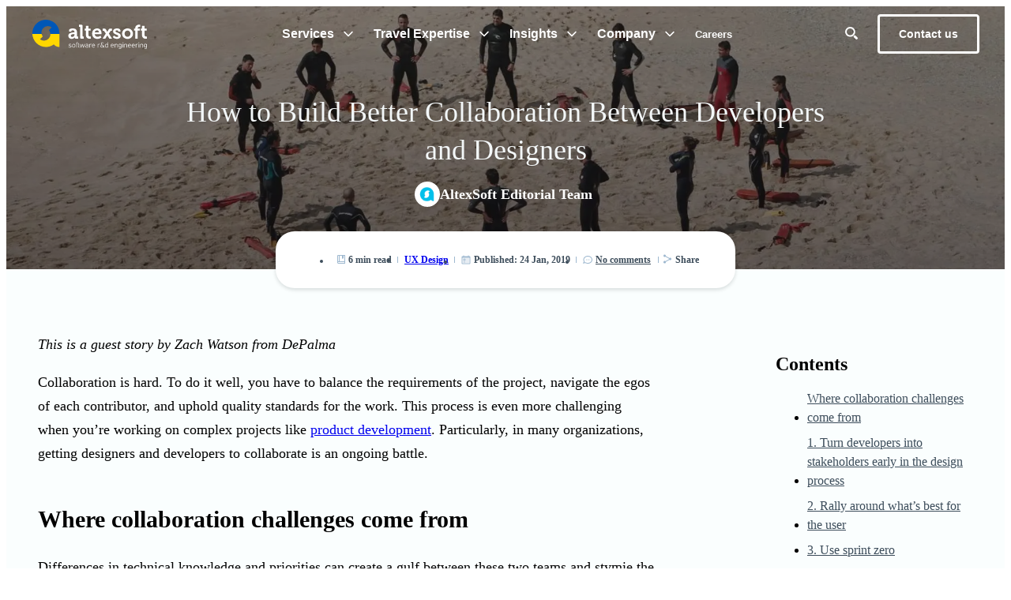

--- FILE ---
content_type: text/html; charset=utf-8
request_url: https://www.altexsoft.com/blog/how-to-build-better-collaboration-between-developers-and-designers/
body_size: 22095
content:
<!DOCTYPE html><html lang="en"><head><meta charSet="utf-8"/><meta name="viewport" content="width=device-width, initial-scale=1"/><title>How to Build Better Collaboration Between Developers and Des</title><meta name="title" content="How to Build Better Collaboration Between Developers and Des"/><meta name="description" content="This is a guest story by Zach Watson from DePalma Collaboration is hard. To do it well, you have to balance the requirements of the project, navigat"/><meta name="og:title" property="og:title" content="How to Build Better Collaboration Between Developers and Des"/><meta name="og:description" property="og:description" content="This is a guest story by Zach Watson from DePalma Collaboration is hard. To do it well, you have to balance the requirements of the project, navigat"/><meta property="og:type" content="website"/><meta property="og:url" content="https://www.altexsoft.com/blog/how-to-build-better-collaboration-between-developers-and-designers/"/><meta property="og:site_name" content="AltexSoft"/><meta property="og:locale" content="en_us"/><meta property="og:image" content="https://www.altexsoft.com/static/blog-post-featured/2023/10/72054c28-c170-4447-bc43-254d3cca030e.jpg"/><link rel="apple-touch-icon" sizes="180x180" href="https://www.altexsoft.com/static/favicon/apple-touch-icon.png"/><link rel="icon" type="image/png" sizes="32x32" href="https://www.altexsoft.com/static/favicon/favicon-ukr-32x32.png"/><link rel="icon" type="image/png" sizes="16x16" href="https://www.altexsoft.com/static/favicon/favicon-ukr-16x16.png"/><link rel="manifest" href="https://www.altexsoft.com/static/favicon/site.webmanifest"/><link rel="mask-icon" href="https://www.altexsoft.com/static/favicon/favicon-ukr-32x32.png"/><link rel="shortcut icon" href="https://www.altexsoft.com/static/favicon/favicon-ukr.ico"/><meta name="msapplication-TileColor" content="#da532c"/><meta name="msapplication-config" content="https://www.altexsoft.com/static/favicon/browserconfig.xml"/><meta name="theme-color" content="#fff"/><link rel="canonical" href="https://www.altexsoft.com/blog/how-to-build-better-collaboration-between-developers-and-designers/"/><script type="application/ld+json">{"@context":"https://schema.org","@type":"BlogPosting","headline":"How to Build Better Collaboration Between Developers and Designers","author":{"@type":"Person","name":"AltexSoft Editorial Team"},"datePublished":"2019-01-24T00:00:00.000Z","description":"This is a guest story by Zach Watson from DePalma Collaboration is hard. To do it well, you have to balance the requirements of the project, navigat","image":{"@type":"ImageObject","url":"https://www.altexsoft.com/static/blog-post-featured/2023/10/72054c28-c170-4447-bc43-254d3cca030e.jpg"},"publisher":{"@type":"Organization","url":"https://www.altexsoft.com","name":"AltexSoft","sameAs":["https://www.linkedin.com/company/altexsoft/mycompany/","https://www.instagram.com/altexsoftcom","https://twitter.com/AltexSoft"],"foundingDate":"2007","description":"We’re Technology and Solution Consulting Firm trusted by global travel & hospitality companies as a Partner in business transformation and product development","slogan":"Bringing Value to your Business","founder":{"@type":"Person","name":"Alex Medovoi","sameAs":"https://www.linkedin.com/in/omedovoi/"},"numberOfEmployees":{"@type":"QuantitativeValue","value":"400"},"logo":{"@type":"ImageObject","url":"https://www.altexsoft.com/static/favicon/android-chrome-512x512.png"}},"url":"https://www.altexsoft.com/blog/how-to-build-better-collaboration-between-developers-and-designers/","articleBody":"Where collaboration challenges come from. 1. Turn developers into stakeholders early in the design process. 2. Rally around what’s best for the user. 3. Use sprint zero. In conclusion. "}</script><meta property="fb:app_id" content="1239042549815499"/><meta name="twitter:card" content="summary"/><meta name="twitter:title" content="How to Build Better Collaboration Between Developers and Des"/><meta name="twitter:description" content="This is a guest story by Zach Watson from DePalma Collaboration is hard. To do it well, you have to balance the requirements of the project, navigat"/><meta name="twitter:site" content="@AltexSoft"/><meta name="twitter:creator" content="AltexSoft"/><meta name="twitter:image" content="/static/blog-post-featured/2023/10/72054c28-c170-4447-bc43-254d3cca030e.jpg"/><meta name="next-head-count" content="30"/><style data-styled="" data-styled-version="5.3.11">.ifrjKm{padding-right:22.5%;font-size:18px;line-height:30px;word-break:break-word;}/*!sc*/
@media screen and (max-width:1550px){.ifrjKm{padding-right:20%;}}/*!sc*/
@media screen and (max-width:1280px){.ifrjKm{padding-right:10%;}}/*!sc*/
@media screen and (max-width:1024px){.ifrjKm{padding-right:0;}}/*!sc*/
.ifrjKm p,.ifrjKm ul,.ifrjKm ol{margin-top:16px;}/*!sc*/
.ifrjKm h2,.ifrjKm h3{font-weight:700;}/*!sc*/
.ifrjKm h2{margin-bottom:24px;margin-top:48px;font-size:30px;line-height:42px;}/*!sc*/
.ifrjKm h3{margin-top:32px;margin-bottom:16px;font-size:24px;line-height:32px;}/*!sc*/
.ifrjKm h4{margin-top:24px;margin-bottom:16px;font-size:18px;line-height:26px;font-weight:700;}/*!sc*/
.ifrjKm > *:first-child{margin-top:0;}/*!sc*/
.ifrjKm > div:first-child h2:first-child,.ifrjKm > div:first-child h3:first-child,.ifrjKm > div:first-child p:first-of-type{margin-top:0;}/*!sc*/
.ifrjKm ul > li{padding-left:24px;position:relative;}/*!sc*/
.ifrjKm ul > li::before{content:'';position:absolute;top:10px;left:4px;width:4px;height:4px;border-radius:50%;background:rgba(0,120,147,0.4);}/*!sc*/
.ifrjKm ul > li ul{margin-left:16px;margin-bottom:0;}/*!sc*/
.ifrjKm ol{counter-reset:my-awesome-counter;}/*!sc*/
.ifrjKm ol > li{counter-increment:my-awesome-counter;list-style-position:inside;position:relative;padding-left:24px;}/*!sc*/
.ifrjKm ol > li::before{position:absolute;top:1px;left:0;content:counter(my-awesome-counter) '. ';color:#071417;font-size:18px;line-height:26px;}/*!sc*/
.ifrjKm ol > li ul,.ifrjKm ol > li ol{margin-left:16px;margin-bottom:0;}/*!sc*/
.ifrjKm strong{font-weight:700;}/*!sc*/
.ifrjKm em{font-style:italic;}/*!sc*/
.ifrjKm s{display:block;margin-top:16px;text-align:center;font-weight:600;font-size:14px;line-height:20px;-webkit-text-decoration:none;text-decoration:none;color:#3d4d5b;}/*!sc*/
.ifrjKm s em{font-style:normal;}/*!sc*/
.ifrjKm img{display:block;margin:0 auto;}/*!sc*/
.ifrjKm code,.ifrjKm pre{padding:0 2px;color:#3d4d5b;background:#eef3f7;border:1px solid #d6e2eb;border-radius:4px;font-family:Courier,Ubuntu Mono,monospace;}/*!sc*/
.ifrjKm pre{padding:0 6px;margin:14px 0;white-space:normal;}/*!sc*/
@media screen and (max-width:1024px){.ifrjKm .sc-9a540769-1{font-size:24px;line-height:32px;}}/*!sc*/
.ifrjKm .fullscreen-image{margin:0 auto;display:block;max-width:100%;width:100%;height:auto;}/*!sc*/
data-styled.g14[id="sc-1fe853ad-0"]{content:"ifrjKm,"}/*!sc*/
.zxbyf{display:grid;grid-template-columns:calc(100% - 380px) 380px;-webkit-align-items:start;-webkit-box-align:start;-ms-flex-align:start;align-items:start;padding:80px;margin:0 auto;max-width:1520px;position:relative;z-index:2;}/*!sc*/
@media screen and (max-width:1550px){.zxbyf{grid-template-columns:calc(100% - 250px) 250px;}}/*!sc*/
@media screen and (max-width:1280px){.zxbyf{padding-left:40px;padding-right:40px;}}/*!sc*/
@media screen and (max-width:1024px){.zxbyf{display:block;padding:40px 24px;}}/*!sc*/
@media screen and (max-width:600px){.zxbyf{padding-left:16px;padding-right:16px;}}/*!sc*/
data-styled.g38[id="sc-da6b7d94-0"]{content:"zxbyf,"}/*!sc*/
.iXptCH{padding-right:7%;}/*!sc*/
.iXptCH a:hover{color:#009dc0;-webkit-text-decoration:underline;text-decoration:underline;}/*!sc*/
@media screen and (max-width:1024px){.iXptCH{padding-right:0;}}/*!sc*/
.iXptCH .blog-content-image{cursor:-webkit-zoom-in;cursor:-moz-zoom-in;cursor:zoom-in;}/*!sc*/
data-styled.g39[id="sc-da6b7d94-1"]{content:"iXptCH,"}/*!sc*/
.cMQBau{background-color:#FAFEFE;}/*!sc*/
data-styled.g46[id="sc-26fd455-0"]{content:"cMQBau,"}/*!sc*/
.ejeUFI{padding-top:0;}/*!sc*/
@media screen and (max-width:1024px){.ejeUFI{padding-top:0;}}/*!sc*/
data-styled.g47[id="sc-26fd455-1"]{content:"ejeUFI,"}/*!sc*/
.heRnPv{padding-top:40px;background:#eef3f7;}/*!sc*/
data-styled.g60[id="sc-92663cd3-0"]{content:"heRnPv,"}/*!sc*/
.cQnjUj{max-width:1920px;margin:0 auto;padding:0 80px 0;color:#3d4d5b;font-family:Proxima Nova,Arial,Helvetica,sans-serif;}/*!sc*/
@media screen and (max-width:1280px){.cQnjUj{padding-left:24px;padding-right:24px;}}/*!sc*/
@media screen and (max-width:1024px){.cQnjUj{padding-left:24px;padding-right:24px;}}/*!sc*/
@media screen and (max-width:600px){.cQnjUj{padding-left:16px;padding-right:16px;}}/*!sc*/
data-styled.g61[id="sc-92663cd3-1"]{content:"cQnjUj,"}/*!sc*/
.joEeKc{padding-bottom:32px;display:-webkit-box;display:-webkit-flex;display:-ms-flexbox;display:flex;-webkit-box-pack:justify;-webkit-justify-content:space-between;-ms-flex-pack:justify;justify-content:space-between;}/*!sc*/
data-styled.g62[id="sc-92663cd3-2"]{content:"joEeKc,"}/*!sc*/
.iYGCNI{-webkit-flex:1 1 25%;-ms-flex:1 1 25%;flex:1 1 25%;padding-right:24px;}/*!sc*/
@media screen and (max-width:1280px){.iYGCNI{padding-left:16px;padding-right:16px;}}/*!sc*/
data-styled.g63[id="sc-92663cd3-3"]{content:"iYGCNI,"}/*!sc*/
.iUwlLb{margin:40px 0 16px;display:block;font-size:14px;line-height:20px;font-weight:600;}/*!sc*/
data-styled.g64[id="sc-92663cd3-4"]{content:"iUwlLb,"}/*!sc*/
.gogIfc{display:-webkit-box;display:-webkit-flex;display:-ms-flexbox;display:flex;-webkit-align-items:center;-webkit-box-align:center;-ms-flex-align:center;align-items:center;color:#071417;}/*!sc*/
.gogIfc::after{margin-left:8px;color:#007893;content:'';display:inline-block;vertical-align:top;width:24px;height:6px;-webkit-flex-shrink:0;-ms-flex-negative:0;flex-shrink:0;background:url("/static/view/svg/sprite.css-c89c5119.svg#arrow-right-medium-blue2") no-repeat 0 50%;background-size:24px 6px;}/*!sc*/
.gogIfc:hover{color:#007893;}/*!sc*/
data-styled.g65[id="sc-92663cd3-5"]{content:"gogIfc,"}/*!sc*/
.hoLcra{padding:0;margin:0;list-style:none;font-size:16px;line-height:24px;}/*!sc*/
data-styled.g66[id="sc-92663cd3-6"]{content:"hoLcra,"}/*!sc*/
.eZAWbc{padding:6px 6px 6px 0;}/*!sc*/
data-styled.g67[id="sc-92663cd3-7"]{content:"eZAWbc,"}/*!sc*/
.gxMPya{color:#3d4d5b;}/*!sc*/
.gxMPya:hover{color:#007893;}/*!sc*/
data-styled.g68[id="sc-92663cd3-8"]{content:"gxMPya,"}/*!sc*/
.iLJXat{padding:32px 0 24px;border-top:1px solid #d6e2eb;font-size:14px;line-height:20px;font-weight:600;}/*!sc*/
.iLJXat .sc-92663cd3-1{display:-webkit-box;display:-webkit-flex;display:-ms-flexbox;display:flex;-webkit-box-pack:justify;-webkit-justify-content:space-between;-ms-flex-pack:justify;justify-content:space-between;-webkit-align-items:center;-webkit-box-align:center;-ms-flex-align:center;align-items:center;}/*!sc*/
@media screen and (max-width:1280px){.iLJXat .sc-92663cd3-1{padding-left:40px;padding-right:40px;}}/*!sc*/
data-styled.g69[id="sc-92663cd3-9"]{content:"iLJXat,"}/*!sc*/
.fXNTdO{display:-webkit-box;display:-webkit-flex;display:-ms-flexbox;display:flex;-webkit-box-pack:end;-webkit-justify-content:flex-end;-ms-flex-pack:end;justify-content:flex-end;-webkit-align-items:center;-webkit-box-align:center;-ms-flex-align:center;align-items:center;}/*!sc*/
@media screen and (max-width:1024px){.fXNTdO{-webkit-box-pack:justify;-webkit-justify-content:space-between;-ms-flex-pack:justify;justify-content:space-between;width:100%;padding:0 24px 24px;}}/*!sc*/
@media screen and (max-width:600px){.fXNTdO{padding-left:16px;padding-right:16px;}}/*!sc*/
data-styled.g70[id="sc-92663cd3-10"]{content:"fXNTdO,"}/*!sc*/
.kxjEsA{position:absolute;top:50%;left:50%;-webkit-transform:translate(-50%,-50%);-ms-transform:translate(-50%,-50%);transform:translate(-50%,-50%);-webkit-transition:opacity 300ms linear;transition:opacity 300ms linear;content:'';display:inline-block;vertical-align:top;width:32px;height:32px;-webkit-flex-shrink:0;-ms-flex-negative:0;flex-shrink:0;background:url("/static/view/svg/sprite.css-c89c5119.svg#facebook-black") no-repeat 0 50%;background-size:32px 32px;}/*!sc*/
.kxjEsA.static{z-index:2;opacity:1;}/*!sc*/
.kxjEsA.hover-state{opacity:0;z-index:1;}/*!sc*/
.ftzXcG{position:absolute;top:50%;left:50%;-webkit-transform:translate(-50%,-50%);-ms-transform:translate(-50%,-50%);transform:translate(-50%,-50%);-webkit-transition:opacity 300ms linear;transition:opacity 300ms linear;content:'';display:inline-block;vertical-align:top;width:32px;height:32px;-webkit-flex-shrink:0;-ms-flex-negative:0;flex-shrink:0;background:url("/static/view/svg/sprite.css-c89c5119.svg#facebook-color") no-repeat 0 50%;background-size:32px 32px;}/*!sc*/
.ftzXcG.static{z-index:2;opacity:1;}/*!sc*/
.ftzXcG.hover-state{opacity:0;z-index:1;}/*!sc*/
.cvlgfN{position:absolute;top:50%;left:50%;-webkit-transform:translate(-50%,-50%);-ms-transform:translate(-50%,-50%);transform:translate(-50%,-50%);-webkit-transition:opacity 300ms linear;transition:opacity 300ms linear;content:'';display:inline-block;vertical-align:top;width:32px;height:32px;-webkit-flex-shrink:0;-ms-flex-negative:0;flex-shrink:0;background:url("/static/view/svg/sprite.css-c89c5119.svg#linked-black") no-repeat 0 50%;background-size:32px 32px;}/*!sc*/
.cvlgfN.static{z-index:2;opacity:1;}/*!sc*/
.cvlgfN.hover-state{opacity:0;z-index:1;}/*!sc*/
.dyebib{position:absolute;top:50%;left:50%;-webkit-transform:translate(-50%,-50%);-ms-transform:translate(-50%,-50%);transform:translate(-50%,-50%);-webkit-transition:opacity 300ms linear;transition:opacity 300ms linear;content:'';display:inline-block;vertical-align:top;width:32px;height:32px;-webkit-flex-shrink:0;-ms-flex-negative:0;flex-shrink:0;background:url("/static/view/svg/sprite.css-c89c5119.svg#linked-color") no-repeat 0 50%;background-size:32px 32px;}/*!sc*/
.dyebib.static{z-index:2;opacity:1;}/*!sc*/
.dyebib.hover-state{opacity:0;z-index:1;}/*!sc*/
.liIrsx{position:absolute;top:50%;left:50%;-webkit-transform:translate(-50%,-50%);-ms-transform:translate(-50%,-50%);transform:translate(-50%,-50%);-webkit-transition:opacity 300ms linear;transition:opacity 300ms linear;content:'';display:inline-block;vertical-align:top;width:32px;height:32px;-webkit-flex-shrink:0;-ms-flex-negative:0;flex-shrink:0;background:url("/static/view/svg/sprite.css-c89c5119.svg#youtube-black") no-repeat 0 50%;background-size:32px 32px;}/*!sc*/
.liIrsx.static{z-index:2;opacity:1;}/*!sc*/
.liIrsx.hover-state{opacity:0;z-index:1;}/*!sc*/
.iYUMjb{position:absolute;top:50%;left:50%;-webkit-transform:translate(-50%,-50%);-ms-transform:translate(-50%,-50%);transform:translate(-50%,-50%);-webkit-transition:opacity 300ms linear;transition:opacity 300ms linear;content:'';display:inline-block;vertical-align:top;width:32px;height:32px;-webkit-flex-shrink:0;-ms-flex-negative:0;flex-shrink:0;background:url("/static/view/svg/sprite.css-c89c5119.svg#youtube-color") no-repeat 0 50%;background-size:32px 32px;}/*!sc*/
.iYUMjb.static{z-index:2;opacity:1;}/*!sc*/
.iYUMjb.hover-state{opacity:0;z-index:1;}/*!sc*/
.hwJtoy{position:absolute;top:50%;left:50%;-webkit-transform:translate(-50%,-50%);-ms-transform:translate(-50%,-50%);transform:translate(-50%,-50%);-webkit-transition:opacity 300ms linear;transition:opacity 300ms linear;content:'';display:inline-block;vertical-align:top;width:32px;height:32px;-webkit-flex-shrink:0;-ms-flex-negative:0;flex-shrink:0;background:url("/static/view/svg/sprite.css-c89c5119.svg#instagam-black") no-repeat 0 50%;background-size:32px 32px;}/*!sc*/
.hwJtoy.static{z-index:2;opacity:1;}/*!sc*/
.hwJtoy.hover-state{opacity:0;z-index:1;}/*!sc*/
.depPNv{position:absolute;top:50%;left:50%;-webkit-transform:translate(-50%,-50%);-ms-transform:translate(-50%,-50%);transform:translate(-50%,-50%);-webkit-transition:opacity 300ms linear;transition:opacity 300ms linear;content:'';display:inline-block;vertical-align:top;width:32px;height:32px;-webkit-flex-shrink:0;-ms-flex-negative:0;flex-shrink:0;background:url("/static/view/svg/sprite.css-c89c5119.svg#insta-color") no-repeat 0 50%;background-size:32px 32px;}/*!sc*/
.depPNv.static{z-index:2;opacity:1;}/*!sc*/
.depPNv.hover-state{opacity:0;z-index:1;}/*!sc*/
.gTMCXd{position:absolute;top:50%;left:50%;-webkit-transform:translate(-50%,-50%);-ms-transform:translate(-50%,-50%);transform:translate(-50%,-50%);-webkit-transition:opacity 300ms linear;transition:opacity 300ms linear;content:'';display:inline-block;vertical-align:top;width:32px;height:32px;-webkit-flex-shrink:0;-ms-flex-negative:0;flex-shrink:0;background:url("/static/view/svg/sprite.css-c89c5119.svg#twitter-black") no-repeat 0 50%;background-size:32px 32px;}/*!sc*/
.gTMCXd.static{z-index:2;opacity:1;}/*!sc*/
.gTMCXd.hover-state{opacity:0;z-index:1;}/*!sc*/
data-styled.g71[id="sc-92663cd3-11"]{content:"kxjEsA,ftzXcG,cvlgfN,dyebib,liIrsx,iYUMjb,hwJtoy,depPNv,gTMCXd,"}/*!sc*/
.wKqpI{position:relative;margin-left:32px;width:32px;height:32px;}/*!sc*/
.wKqpI:hover .sc-92663cd3-11.static{opacity:0;}/*!sc*/
.wKqpI:hover .sc-92663cd3-11.hover-state{opacity:1;}/*!sc*/
@media screen and (max-width:1024px){.wKqpI{margin:0;}}/*!sc*/
data-styled.g72[id="sc-92663cd3-12"]{content:"wKqpI,"}/*!sc*/
.bJVDqk{padding:4px 8px;margin-left:10px;border-radius:4px;background:#1660D1;color:#fff;font-size:12px;line-height:16px;font-weight:600;}/*!sc*/
data-styled.g79[id="sc-92663cd3-19"]{content:"bJVDqk,"}/*!sc*/
.exDbIc{border:0;background:none;display:inline-block;text-align:center;-webkit-flex-shrink:0;-ms-flex-negative:0;flex-shrink:0;padding:16px;border-radius:4px;font-weight:600;-webkit-transition:background-color 0.1s linear,color 0.1s linear;transition:background-color 0.1s linear,color 0.1s linear;font-size:16px;line-height:24px;padding:10px 16px;color:#007893;border:3px solid #007893;font-size:14px;line-height:20px;}/*!sc*/
.exDbIc:hover{cursor:pointer;}/*!sc*/
.exDbIc[disabled]{cursor:not-allowed;}/*!sc*/
.exDbIc:hover:not([disabled]){background-color:rgba(215,247,254,0.46);}/*!sc*/
.exDbIc[disabled]{color:#9fa6ad;border-color:#9fa6ad;}/*!sc*/
data-styled.g80[id="sc-c86f76bd-0"]{content:"exDbIc,"}/*!sc*/
.hzogVf{-webkit-flex:1;-ms-flex:1;flex:1;}/*!sc*/
.hzogVf .sc-4371c1c3-0{background-color:#eef3f7;border-radius:4px;border:none;}/*!sc*/
.hzogVf .sc-4371c1c3-1{padding-top:11px;padding-bottom:11px;font-size:16px;line-height:24px;font-weight:400;}/*!sc*/
.hzogVf .sc-4371c1c3-1::-webkit-input-placeholder{color:#9fb9d0;}/*!sc*/
.hzogVf .sc-4371c1c3-1::-moz-placeholder{color:#9fb9d0;}/*!sc*/
.hzogVf .sc-4371c1c3-1:-ms-input-placeholder{color:#9fb9d0;}/*!sc*/
.hzogVf .sc-4371c1c3-1::placeholder{color:#9fb9d0;}/*!sc*/
@media screen and (max-width:1280px){.hzogVf{-webkit-flex:0;-ms-flex:0;flex:0;}}/*!sc*/
@media screen and (max-width:1024px){.hzogVf{position:absolute;top:3px;right:70px;z-index:2;}}/*!sc*/
data-styled.g85[id="sc-86499908-0"]{content:"hzogVf,"}/*!sc*/
.dXySBl{margin:0 8px 0 0;padding:16px 17px;line-height:16px;background:none;-webkit-transition:opacity 0.1s linear;transition:opacity 0.1s linear;border:none;color:#007893;cursor:pointer;}/*!sc*/
.dXySBl::before{content:'';display:inline-block;vertical-align:top;width:16px;height:16px;-webkit-flex-shrink:0;-ms-flex-negative:0;flex-shrink:0;background:url("/static/view/svg/sprite.css-c89c5119.svg#search-white") no-repeat 0 50%;background-size:16px 16px;}/*!sc*/
data-styled.g86[id="sc-86499908-1"]{content:"dXySBl,"}/*!sc*/
.jvrTOS{display:-webkit-box;display:-webkit-flex;display:-ms-flexbox;display:flex;-webkit-box-pack:stretch;-webkit-justify-content:stretch;-ms-flex-pack:stretch;justify-content:stretch;-webkit-align-items:center;-webkit-box-align:center;-ms-flex-align:center;align-items:center;font-size:16px;line-height:24px;font-weight:600;}/*!sc*/
data-styled.g132[id="sc-cc590218-0"]{content:"jvrTOS,"}/*!sc*/
.inelRw{color:inherit;background:none;padding:0;margin:0;border:none;font-weight:600;cursor:pointer;}/*!sc*/
data-styled.g148[id="sc-8e1693f0-0"]{content:"inelRw,"}/*!sc*/
.dpoOtx{position:relative;margin:0 22px;display:-webkit-box;display:-webkit-flex;display:-ms-flexbox;display:flex;-webkit-align-items:center;-webkit-box-align:center;-ms-flex-align:center;align-items:center;cursor:pointer;color:inherit;}/*!sc*/
.dpoOtx:after{margin-left:10px;-webkit-transform:rotate(0);-ms-transform:rotate(0);transform:rotate(0);}/*!sc*/
.dpoOtx::after{content:'';display:inline-block;vertical-align:top;width:16px;height:16px;-webkit-flex-shrink:0;-ms-flex-negative:0;flex-shrink:0;background:url("/static/view/svg/sprite.css-c89c5119.svg#chevron-down-white") no-repeat 0 50%;background-size:16px 16px;}/*!sc*/
.dpoOtx::before{display:none;position:absolute;bottom:-29px;left:0;right:0;height:2px;content:'';background-color:#007893;}/*!sc*/
.dpoOtx:hover{color:#007893;}/*!sc*/
.dpoOtx:hover:after{content:'';display:inline-block;vertical-align:top;width:16px;height:16px;-webkit-flex-shrink:0;-ms-flex-negative:0;flex-shrink:0;background:url("/static/view/svg/sprite.css-c89c5119.svg#chevron-down-blue") no-repeat 0 50%;background-size:16px 16px;}/*!sc*/
.dpoOtx:active{color:#007893;}/*!sc*/
@media screen and (max-width:1280px){.dpoOtx{margin:0 12px;}}/*!sc*/
.hDbKiB{position:relative;margin:0 22px;display:-webkit-box;display:-webkit-flex;display:-ms-flexbox;display:flex;-webkit-align-items:center;-webkit-box-align:center;-ms-flex-align:center;align-items:center;cursor:pointer;color:inherit;}/*!sc*/
.hDbKiB:after{margin-left:10px;-webkit-transform:rotate(0);-ms-transform:rotate(0);transform:rotate(0);}/*!sc*/
.hDbKiB::after{content:'';display:inline-block;vertical-align:top;width:16px;height:16px;-webkit-flex-shrink:0;-ms-flex-negative:0;flex-shrink:0;background:url("/static/view/svg/sprite.css-c89c5119.svg#chevron-down-white") no-repeat 0 50%;background-size:16px 16px;}/*!sc*/
.hDbKiB::before{display:none;position:absolute;bottom:-29px;left:0;right:0;height:2px;content:'';background-color:#007893;}/*!sc*/
.hDbKiB:hover{color:#007893;}/*!sc*/
.hDbKiB:hover:after{content:'';display:inline-block;vertical-align:top;width:16px;height:16px;-webkit-flex-shrink:0;-ms-flex-negative:0;flex-shrink:0;background:url("/static/view/svg/sprite.css-c89c5119.svg#chevron-down-blue") no-repeat 0 50%;background-size:16px 16px;}/*!sc*/
.hDbKiB:active{color:#007893;}/*!sc*/
.hDbKiB:after{display:none !important;}/*!sc*/
@media screen and (max-width:1280px){.hDbKiB{margin:0 12px;}}/*!sc*/
data-styled.g149[id="sc-8e1693f0-1"]{content:"dpoOtx,hDbKiB,"}/*!sc*/
.LStrJ{content:'';display:inline-block;vertical-align:top;width:151px;height:41px;-webkit-flex-shrink:0;-ms-flex-negative:0;flex-shrink:0;background:url("/static/view/svg/sprite.css-c89c5119.svg#logo-default-ua") no-repeat 0 50%;background-size:151px 41px;}/*!sc*/
.gvXoTh{content:'';display:inline-block;vertical-align:top;width:151px;height:41px;-webkit-flex-shrink:0;-ms-flex-negative:0;flex-shrink:0;background:url("/static/view/svg/sprite.css-c89c5119.svg#logo-white-ua") no-repeat 0 50%;background-size:151px 41px;}/*!sc*/
data-styled.g150[id="sc-2f5580a3-0"]{content:"LStrJ,gvXoTh,"}/*!sc*/
.bNJUwc{position:fixed;top:0;left:0;right:0;z-index:15;background:transparent;color:#fff;font-family:Proxima Nova,Arial,Helvetica,sans-serif;will-change:scroll-position;-webkit-transition:color 0.7s,background-color 0.7s;transition:color 0.7s,background-color 0.7s;}/*!sc*/
.bNJUwc .logo-main{display:none;}/*!sc*/
.bNJUwc .logo-white{display:block;}/*!sc*/
.bNJUwc:hover{background:#fff;}/*!sc*/
.bNJUwc:hover .logo-white{display:none;}/*!sc*/
.bNJUwc:hover .logo-black{display:block;}/*!sc*/
.bNJUwc:hover .sc-8e1693f0-1{color:#071417;}/*!sc*/
.bNJUwc:hover .sc-8e1693f0-1:after{content:'';display:inline-block;vertical-align:top;width:16px;height:16px;-webkit-flex-shrink:0;-ms-flex-negative:0;flex-shrink:0;background:url("/static/view/svg/sprite.css-c89c5119.svg#chevron-down-black") no-repeat 0 50%;background-size:16px 16px;}/*!sc*/
.bNJUwc:hover .sc-8e1693f0-1:hover{color:#007893;}/*!sc*/
.bNJUwc:hover .sc-8e1693f0-1:hover:after{content:'';display:inline-block;vertical-align:top;width:16px;height:16px;-webkit-flex-shrink:0;-ms-flex-negative:0;flex-shrink:0;background:url("/static/view/svg/sprite.css-c89c5119.svg#chevron-down-blue") no-repeat 0 50%;background-size:16px 16px;}/*!sc*/
.bNJUwc:hover .sc-86499908-1::before{content:'';display:inline-block;vertical-align:top;width:16px;height:16px;-webkit-flex-shrink:0;-ms-flex-negative:0;flex-shrink:0;background:url("/static/view/svg/sprite.css-c89c5119.svg#search") no-repeat 0 50%;background-size:16px 16px;}/*!sc*/
.bNJUwc:hover .sc-c86f76bd-0{border-color:#007893;color:#007893;}/*!sc*/
.bNJUwc .sc-86499908-1{color:#fff;}/*!sc*/
.bNJUwc .sc-c86f76bd-0{padding:12px 24px;border-color:#fff;color:#fff;}/*!sc*/
.bNJUwc .sc-c86f76bd-0:hover{background-color:#007893;color:#fff;}/*!sc*/
data-styled.g151[id="sc-2f5580a3-1"]{content:"bNJUwc,"}/*!sc*/
.bPmAuD{position:relative;max-width:1920px;margin:0 auto;display:-webkit-box;display:-webkit-flex;display:-ms-flexbox;display:flex;-webkit-box-pack:justify;-webkit-justify-content:space-between;-ms-flex-pack:justify;justify-content:space-between;-webkit-align-items:center;-webkit-box-align:center;-ms-flex-align:center;align-items:center;padding:15px 80px;}/*!sc*/
@media screen and (max-width:1280px){.bPmAuD{padding-left:40px;padding-right:40px;}}/*!sc*/
data-styled.g152[id="sc-2f5580a3-2"]{content:"bPmAuD,"}/*!sc*/
.esEONq{display:-webkit-box;display:-webkit-flex;display:-ms-flexbox;display:flex;-webkit-box-pack:end;-webkit-justify-content:flex-end;-ms-flex-pack:end;justify-content:flex-end;}/*!sc*/
data-styled.g153[id="sc-2f5580a3-3"]{content:"esEONq,"}/*!sc*/
.edgVOV{background:none;-webkit-flex-shrink:0;-ms-flex-negative:0;flex-shrink:0;display:-webkit-inline-box;display:-webkit-inline-flex;display:-ms-inline-flexbox;display:inline-flex;-webkit-align-items:center;-webkit-box-align:center;-ms-flex-align:center;align-items:center;padding:4px 16px;min-height:56px;border:3px solid currentColor;border-radius:4px;-webkit-transition:color 0.1s linear;transition:color 0.1s linear;font-size:16px;line-height:24px;font-family:Proxima Nova,Arial,Helvetica,sans-serif;color:#007893;}/*!sc*/
.edgVOV::before{content:'';display:inline-block;vertical-align:top;width:16px;height:16px;-webkit-flex-shrink:0;-ms-flex-negative:0;flex-shrink:0;background:url("/static/view/svg/sprite.css-c89c5119.svg#add") no-repeat 0 50%;background-size:16px 16px;margin-right:8px;-webkit-transition:opacity 0.1s linear;transition:opacity 0.1s linear;}/*!sc*/
.edgVOV:hover{cursor:pointer;}/*!sc*/
.edgVOV:hover svg[data-icon-name*='gradient']{opacity:0.7;}/*!sc*/
.edgVOV[disabled]{cursor:not-allowed;}/*!sc*/
.edgVOV:hover{color:#009dc0;}/*!sc*/
.edgVOV[disabled]{color:#3D4D5B;border-color:#9fa6ad;}/*!sc*/
.edgVOV[disabled] svg{color:#9fa6ad;}/*!sc*/
data-styled.g158[id="sc-22bd44df-0"]{content:"edgVOV,"}/*!sc*/
.fXhckE{-webkit-box-flex:1;-webkit-flex-grow:1;-ms-flex-positive:1;flex-grow:1;text-align:left;}/*!sc*/
data-styled.g159[id="sc-22bd44df-1"]{content:"fXhckE,"}/*!sc*/
.hkNTwp{display:-webkit-box;display:-webkit-flex;display:-ms-flexbox;display:flex;-webkit-align-items:center;-webkit-box-align:center;-ms-flex-align:center;align-items:center;}/*!sc*/
.hkNTwp::before{margin-right:4px;content:'';display:inline-block;vertical-align:top;width:10px;height:11px;-webkit-flex-shrink:0;-ms-flex-negative:0;flex-shrink:0;background:url("/static/view/svg/sprite.css-c89c5119.svg#read") no-repeat 0 50%;background-size:10px 11px;}/*!sc*/
@media screen and (max-width:1024px){.hkNTwp{display:-webkit-inline-box;display:-webkit-inline-flex;display:-ms-inline-flexbox;display:inline-flex;padding:4px 8px;}}/*!sc*/
.hsDPVB{display:-webkit-box;display:-webkit-flex;display:-ms-flexbox;display:flex;-webkit-align-items:center;-webkit-box-align:center;-ms-flex-align:center;align-items:center;}/*!sc*/
.hsDPVB::before{margin-right:4px;content:'';display:inline-block;vertical-align:top;width:12px;height:12px;-webkit-flex-shrink:0;-ms-flex-negative:0;flex-shrink:0;background:url("/static/view/svg/sprite.css-c89c5119.svg#calendar") no-repeat 0 50%;background-size:12px 12px;}/*!sc*/
@media screen and (max-width:1024px){.hsDPVB{display:-webkit-inline-box;display:-webkit-inline-flex;display:-ms-inline-flexbox;display:inline-flex;padding:4px 8px;}}/*!sc*/
data-styled.g164[id="sc-9b32de89-0"]{content:"hkNTwp,hsDPVB,"}/*!sc*/
.kFHZNv{position:relative;min-height:300px;}/*!sc*/
.kFHZNv:after{position:absolute;bottom:0;top:0;left:0;right:0;content:'';z-index:1;background:linear-gradient(180deg,rgba(28,28,28,0.5) 0%,rgba(14,14,19,0.600297) 100%);}/*!sc*/
data-styled.g166[id="sc-9b32de89-2"]{content:"kFHZNv,"}/*!sc*/
.iQFOWx{position:absolute;inset:0;width:100%;height:100%;object-fit:cover;object-position:50% 50%;}/*!sc*/
data-styled.g167[id="sc-9b32de89-3"]{content:"iQFOWx,"}/*!sc*/
.jatyES{position:relative;z-index:2;display:-webkit-box;display:-webkit-flex;display:-ms-flexbox;display:flex;-webkit-align-items:center;-webkit-box-align:center;-ms-flex-align:center;align-items:center;-webkit-box-pack:center;-webkit-justify-content:center;-ms-flex-pack:center;justify-content:center;-webkit-flex-direction:column;-ms-flex-direction:column;flex-direction:column;height:44vh;min-height:20px;}/*!sc*/
@media screen and (max-width:1550px){.jatyES{height:26vw;}}/*!sc*/
@media screen and (max-width:1024px){.jatyES{height:264px;}}/*!sc*/
data-styled.g168[id="sc-9b32de89-4"]{content:"jatyES,"}/*!sc*/
.fYiAxc{position:static;z-index:3;margin:56px 16px 0;max-width:860px;min-height:100px;font-size:38px;line-height:44px;font-weight:400;text-align:center;color:#f3f7f8;}/*!sc*/
@media screen and (max-width:1280px){.fYiAxc{font-size:36px;line-height:48px;}}/*!sc*/
@media screen and (max-width:600px){.fYiAxc{font-size:24px;line-height:32px;min-height:unset;}}/*!sc*/
.fYiAxc:empty:before{content:'Loading...';color:#f3f7f8;}/*!sc*/
data-styled.g169[id="sc-9b32de89-5"]{content:"fYiAxc,"}/*!sc*/
.bALzZS{position:absolute;bottom:-24px;left:50%;-webkit-transform:translateX(-50%);-ms-transform:translateX(-50%);transform:translateX(-50%);z-index:3;padding:0 30px;border-radius:24px;box-shadow:0 2px 5px 0 rgba(7,20,23,0.15);background:#fff;font-size:12px;line-height:16px;color:#3d4d5b;}/*!sc*/
@media screen and (max-width:1024px){.bALzZS{position:relative;-webkit-transform:none;-ms-transform:none;transform:none;bottom:unset;left:unset;display:-webkit-box;display:-webkit-flex;display:-ms-flexbox;display:flex;-webkit-align-items:center;-webkit-box-align:center;-ms-flex-align:center;align-items:center;padding:8px 76px 8px 16px;min-height:70px;top:100%;width:100%;border-radius:0;}}/*!sc*/
data-styled.g170[id="sc-9b32de89-6"]{content:"bALzZS,"}/*!sc*/
.hFIPPg{display:-webkit-box;display:-webkit-flex;display:-ms-flexbox;display:flex;-webkit-align-items:center;-webkit-box-align:center;-ms-flex-align:center;align-items:center;-webkit-box-pack:center;-webkit-justify-content:center;-ms-flex-pack:center;justify-content:center;height:48px;font-weight:600;}/*!sc*/
@media screen and (max-width:1024px),@media screen and (max-width:360px){.hFIPPg{display:block;width:100%;border-radius:0;}}/*!sc*/
@media screen and (max-width:1024px){.hFIPPg{height:40px;}}/*!sc*/
@media screen and (max-width:360px){.hFIPPg{height:70px;}}/*!sc*/
data-styled.g171[id="sc-9b32de89-7"]{content:"hFIPPg,"}/*!sc*/
.bXWUig{padding:8px;position:relative;white-space:nowrap;}/*!sc*/
.bXWUig::after{content:'';position:absolute;top:calc(50% - 4px);right:0;width:1px;height:8px;border-right:1px solid #9fb9d0;}/*!sc*/
.bXWUig:last-child::after{display:none;}/*!sc*/
@media screen and (max-width:1024px){.bXWUig{white-space:normal;display:inline;padding:0;}.bXWUig::after{right:auto;left:0;top:3px;}.bXWUig:last-child::after{display:block;}.bXWUig:first-child .sc-9b32de89-0{padding-left:0;}.bXWUig:first-child::after{display:none;}}/*!sc*/
data-styled.g172[id="sc-9b32de89-8"]{content:"bXWUig,"}/*!sc*/
.jjpmgt{position:relative;z-index:2;display:-webkit-inline-box;display:-webkit-inline-flex;display:-ms-inline-flexbox;display:inline-flex;-webkit-align-items:center;-webkit-box-align:center;-ms-flex-align:center;align-items:center;gap:12px;color:#fff;margin:12px 16px 24px;max-width:860px;}/*!sc*/
@media screen and (max-width:600px){.jjpmgt{max-width:360px;}}/*!sc*/
data-styled.g173[id="sc-9b32de89-9"]{content:"jjpmgt,"}/*!sc*/
.ilzBHA{border-radius:50%;position:static;width:32px;}/*!sc*/
data-styled.g174[id="sc-9b32de89-10"]{content:"ilzBHA,"}/*!sc*/
.cemrOT{font-size:18px;line-height:26px;font-weight:600;}/*!sc*/
data-styled.g175[id="sc-9b32de89-11"]{content:"cemrOT,"}/*!sc*/
.byGyji{display:inline-block;}/*!sc*/
data-styled.g176[id="sc-9b32de89-12"]{content:"byGyji,"}/*!sc*/
.fPbllX{display:inline-block;color:#eef3f7;}/*!sc*/
data-styled.g177[id="sc-9b32de89-13"]{content:"fPbllX,"}/*!sc*/
.ehtGeg{margin-top:40px;padding-top:48px;border-top:1px solid #9fb9d0;}/*!sc*/
data-styled.g183[id="sc-50465b70-0"]{content:"ehtGeg,"}/*!sc*/
.hQjWtx{margin-bottom:48px;font-size:18px;line-height:30px;font-weight:700;}/*!sc*/
data-styled.g184[id="sc-50465b70-1"]{content:"hQjWtx,"}/*!sc*/
.thtYA{width:100px;height:100px;border-radius:50%;max-width:inherit;}/*!sc*/
@media screen and (max-width:600px){.thtYA{float:left;}}/*!sc*/
data-styled.g185[id="sc-50465b70-2"]{content:"thtYA,"}/*!sc*/
.exdnMR{-webkit-flex-shrink:0;-ms-flex-negative:0;flex-shrink:0;}/*!sc*/
.exdnMR .sc-50465b70-2{display:inline-block;margin:0 24px 0 0;}/*!sc*/
data-styled.g186[id="sc-50465b70-3"]{content:"exdnMR,"}/*!sc*/
.iXUXJL{display:-webkit-box;display:-webkit-flex;display:-ms-flexbox;display:flex;margin-bottom:32px;}/*!sc*/
@media screen and (max-width:600px){.iXUXJL{display:block;overflow:hidden;}}/*!sc*/
.iXUXJL p{margin-top:0;}/*!sc*/
data-styled.g187[id="sc-50465b70-4"]{content:"iXUXJL,"}/*!sc*/
.jHWAvy{font-size:18px;line-height:30px;}/*!sc*/
data-styled.g188[id="sc-50465b70-5"]{content:"jHWAvy,"}/*!sc*/
.jVxoOs{font-size:24px;line-height:32px;margin-bottom:16px;}/*!sc*/
data-styled.g212[id="sc-873b869b-0"]{content:"jVxoOs,"}/*!sc*/
.gLtpYd{margin-bottom:16px;}/*!sc*/
data-styled.g213[id="sc-873b869b-1"]{content:"gLtpYd,"}/*!sc*/
.djLhvc{font-size:16px;line-height:24px;}/*!sc*/
data-styled.g214[id="sc-873b869b-2"]{content:"djLhvc,"}/*!sc*/
.cORfqw{margin-bottom:8px;}/*!sc*/
data-styled.g215[id="sc-873b869b-3"]{content:"cORfqw,"}/*!sc*/
.nBKHj{display:inline-block;position:relative;color:#3d4d5b;-webkit-text-decoration:underline;text-decoration:underline;}/*!sc*/
.nBKHj::before{display:none;position:absolute;left:-20px;top:6px;width:12px;height:12px;content:'';z-index:1;background:url(/_next/static/images/icon-logo.7f051a2108927c35.svg) no-repeat;}/*!sc*/
.nBKHj:hover,.nBKHj.active{color:#007893;-webkit-text-decoration:none;text-decoration:none;}/*!sc*/
.nBKHj:hover::before,.nBKHj.active::before{display:block;}/*!sc*/
data-styled.g216[id="sc-873b869b-4"]{content:"nBKHj,"}/*!sc*/
.gTEwyP{width:100%;min-height:56px;padding:14px;border:2px solid #9fb9d0;border-radius:4px;-webkit-transition:border-color 0.1s linear;transition:border-color 0.1s linear;outline:none;color:#071417;background:#fff;font-size:16px;line-height:24px;}/*!sc*/
.gTEwyP::-webkit-input-placeholder{color:#3d4d5b;}/*!sc*/
.gTEwyP::-moz-placeholder{color:#3d4d5b;}/*!sc*/
.gTEwyP:-ms-input-placeholder{color:#3d4d5b;}/*!sc*/
.gTEwyP:-moz-placeholder{color:#3d4d5b;}/*!sc*/
.gTEwyP:hover{border-color:#eef3f7;}/*!sc*/
.gTEwyP:focus{border-color:#007893;}/*!sc*/
.gTEwyP[disabled]{background-color:#eef3f7;border-color:#eef3f7;cursor:not-allowed;}/*!sc*/
.gTEwyP[disabled]::-webkit-input-placeholder{color:#3d4d5b;}/*!sc*/
.gTEwyP[disabled]::-moz-placeholder{color:#3d4d5b;}/*!sc*/
.gTEwyP[disabled]:-ms-input-placeholder{color:#3d4d5b;}/*!sc*/
.gTEwyP[disabled]:-moz-placeholder{color:#3d4d5b;}/*!sc*/
data-styled.g231[id="sc-4d901f28-1"]{content:"gTEwyP,"}/*!sc*/
.bexZZd{display:-webkit-box;display:-webkit-flex;display:-ms-flexbox;display:flex;-webkit-flex-direction:column;-ms-flex-direction:column;flex-direction:column;width:100%;}/*!sc*/
data-styled.g259[id="sc-eff78f4c-0"]{content:"bexZZd,"}/*!sc*/
.hyFelN{display:-webkit-box;display:-webkit-flex;display:-ms-flexbox;display:flex;-webkit-align-items:center;-webkit-box-align:center;-ms-flex-align:center;align-items:center;gap:8px;margin:24px 0 16px;font-weight:600;}/*!sc*/
.hyFelN::before{content:'';display:inline-block;vertical-align:top;width:24px;height:24px;-webkit-flex-shrink:0;-ms-flex-negative:0;flex-shrink:0;background:url("/static/view/svg/sprite.css-c89c5119.svg#envelop-gradient") no-repeat 0 50%;background-size:24px 24px;-webkit-flex-shrink:0;-ms-flex-negative:0;flex-shrink:0;}/*!sc*/
data-styled.g260[id="sc-eff78f4c-1"]{content:"hyFelN,"}/*!sc*/
.jvrpGA{position:relative;z-index:1;width:56px;height:56px;padding:0;margin:0 0 0 -2px;display:-webkit-inline-box;display:-webkit-inline-flex;display:-ms-inline-flexbox;display:inline-flex;-webkit-align-items:center;-webkit-box-align:center;-ms-flex-align:center;align-items:center;-webkit-box-pack:center;-webkit-justify-content:center;-ms-flex-pack:center;justify-content:center;-webkit-flex-shrink:0;-ms-flex-negative:0;flex-shrink:0;background:#007893;color:#f3f7f8;border:none;border-radius:0 4px 4px 0;}/*!sc*/
.jvrpGA:hover{background:#009dc0;}/*!sc*/
.jvrpGA:hover .sc-38599d49-0::after,.jvrpGA:hover .sc-38599d49-0::before{background:#009dc0;}/*!sc*/
data-styled.g262[id="sc-eff78f4c-3"]{content:"jvrpGA,"}/*!sc*/
.rVQsP{content:'';display:inline-block;vertical-align:top;width:24px;height:24px;-webkit-flex-shrink:0;-ms-flex-negative:0;flex-shrink:0;background:url("/static/view/svg/sprite.css-c89c5119.svg#fly") no-repeat 0 50%;background-size:24px 24px;}/*!sc*/
data-styled.g263[id="sc-eff78f4c-4"]{content:"rVQsP,"}/*!sc*/
.gznUNG{display:-webkit-box;display:-webkit-flex;display:-ms-flexbox;display:flex;gap:16px;width:100%;margin-bottom:8px;}/*!sc*/
@media screen and (max-width:600px){.gznUNG{-webkit-flex-direction:column;-ms-flex-direction:column;flex-direction:column;}}/*!sc*/
.gznUNG > div{-webkit-flex:1;-ms-flex:1;flex:1;}/*!sc*/
.gznUNG > button{width:176px;height:56px;}/*!sc*/
@media screen and (max-width:1550px){.gznUNG > button{width:140px;}}/*!sc*/
@media screen and (max-width:1280px){.gznUNG > button{width:126px;}}/*!sc*/
@media screen and (max-width:600px){.gznUNG > button{width:100%;}}/*!sc*/
.gznUNG .sc-eff78f4c-3{width:56px;height:56px;}/*!sc*/
data-styled.g264[id="sc-eff78f4c-5"]{content:"gznUNG,"}/*!sc*/
.bAHDiU{gap:0;}/*!sc*/
data-styled.g265[id="sc-eff78f4c-6"]{content:"bAHDiU,"}/*!sc*/
.kffHsT{font-size:12px;line-height:16px;font-weight:600;color:#3d4d5b;}/*!sc*/
data-styled.g266[id="sc-eff78f4c-7"]{content:"kffHsT,"}/*!sc*/
.iUAIhM{color:#3d4d5b;-webkit-text-decoration:underline;text-decoration:underline;}/*!sc*/
.iUAIhM:hover{-webkit-text-decoration:none;text-decoration:none;}/*!sc*/
data-styled.g267[id="sc-eff78f4c-8"]{content:"iUAIhM,"}/*!sc*/
.faPRXB{display:-webkit-box;display:-webkit-flex;display:-ms-flexbox;display:flex;-webkit-align-items:center;-webkit-box-align:center;-ms-flex-align:center;align-items:center;position:relative;}/*!sc*/
data-styled.g270[id="sc-c6191972-0"]{content:"faPRXB,"}/*!sc*/
.bqeSqH{display:-webkit-box;display:-webkit-flex;display:-ms-flexbox;display:flex;-webkit-align-items:center;-webkit-box-align:center;-ms-flex-align:center;align-items:center;margin-right:8px;cursor:pointer;}/*!sc*/
.bqeSqH::before{content:'';display:inline-block;vertical-align:top;width:10px;height:12px;-webkit-flex-shrink:0;-ms-flex-negative:0;flex-shrink:0;background:url("/static/view/svg/sprite.css-c89c5119.svg#share") no-repeat 0 50%;background-size:10px 12px;margin:0 5px 1px 0;}/*!sc*/
@media screen and (max-width:1024px){.bqeSqH .sc-1ebb8ab1-0{color:#007893;}}/*!sc*/
.bqeSqH:hover{color:#007893;}/*!sc*/
data-styled.g272[id="sc-c6191972-2"]{content:"bqeSqH,"}/*!sc*/
.bAkDxU{display:-webkit-box;display:-webkit-flex;display:-ms-flexbox;display:flex;-webkit-align-items:center;-webkit-box-align:center;-ms-flex-align:center;align-items:center;font-size:12px;line-height:16px;font-weight:600;color:#3d4d5b;}/*!sc*/
@media screen and (max-width:1024px){.bAkDxU{display:inline;}}/*!sc*/
.bAkDxU .sc-c6191972-0:after{content:'';position:absolute;top:calc(50% - 4px);left:-8px;width:1px;height:8px;border-right:1px solid #9fb9d0;}/*!sc*/
@media screen and (max-width:1024px){.bAkDxU .sc-c6191972-0{display:-webkit-inline-box;display:-webkit-inline-flex;display:-ms-inline-flexbox;display:inline-flex;-webkit-align-items:center;-webkit-box-align:center;-ms-flex-align:center;align-items:center;padding:4px 0 4px 8px;white-space:nowrap;}.bAkDxU .sc-c6191972-0:after{left:0;}}/*!sc*/
@media screen and (max-width:1024px){.bAkDxU .sc-c6191972-2{display:-webkit-inline-box;display:-webkit-inline-flex;display:-ms-inline-flexbox;display:inline-flex;-webkit-align-items:center;-webkit-box-align:center;-ms-flex-align:center;align-items:center;}}/*!sc*/
data-styled.g279[id="sc-30a6dbca-0"]{content:"bAkDxU,"}/*!sc*/
.hKFCZY{padding-right:8px;margin-right:8px;display:-webkit-box;display:-webkit-flex;display:-ms-flexbox;display:flex;position:relative;-webkit-align-items:center;-webkit-box-align:center;-ms-flex-align:center;align-items:center;}/*!sc*/
.hKFCZY::before{content:'';display:inline-block;vertical-align:top;width:12px;height:12px;-webkit-flex-shrink:0;-ms-flex-negative:0;flex-shrink:0;background:url("/static/view/svg/sprite.css-c89c5119.svg#comment") no-repeat 0 50%;background-size:12px 12px;margin-right:4px;}/*!sc*/
.hKFCZY .sc-370ed29c-0{color:#3d4d5b;}/*!sc*/
.hKFCZY .sc-370ed29c-0:hover{color:#007893;}/*!sc*/
@media screen and (max-width:1024px){.hKFCZY{display:-webkit-inline-box;display:-webkit-inline-flex;display:-ms-inline-flexbox;display:inline-flex;-webkit-align-items:center;-webkit-box-align:center;-ms-flex-align:center;align-items:center;padding:4px 8px;margin-right:0;}}/*!sc*/
data-styled.g280[id="sc-30a6dbca-1"]{content:"hKFCZY,"}/*!sc*/
.iEWNZE{min-width:380px;position:-webkit-sticky;position:sticky;top:80px;-webkit-flex:0;-ms-flex:0;flex:0;}/*!sc*/
.iEWNZE .sc-30a6dbca-0{padding:24px 0;width:100%;border:solid #eef3f7;border-width:1px 0;}/*!sc*/
.iEWNZE .sc-eff78f4c-1{margin-bottom:12px;}/*!sc*/
.iEWNZE .sc-eff78f4c-1 h4{font-size:16px;line-height:24px;}/*!sc*/
@media screen and (max-width:1550px){.iEWNZE{min-width:250px;}}/*!sc*/
data-styled.g281[id="sc-e79516e4-0"]{content:"iEWNZE,"}/*!sc*/
.ctiPEL{display:-webkit-box;display:-webkit-flex;display:-ms-flexbox;display:flex;-webkit-align-items:center;-webkit-box-align:center;-ms-flex-align:center;align-items:center;-webkit-box-pack:justify;-webkit-justify-content:space-between;-ms-flex-pack:justify;justify-content:space-between;border-top:1px solid rgba(159,185,208,0.3);margin-top:40px;padding-top:40px;}/*!sc*/
data-styled.g352[id="sc-820f65f2-0"]{content:"ctiPEL,"}/*!sc*/
.jGrTUQ{display:-webkit-box;display:-webkit-flex;display:-ms-flexbox;display:flex;-webkit-align-items:center;-webkit-box-align:center;-ms-flex-align:center;align-items:center;gap:8px;font-weight:300;font-size:24px;line-height:32px;}/*!sc*/
data-styled.g353[id="sc-820f65f2-1"]{content:"jGrTUQ,"}/*!sc*/
.kYULIK{margin-top:12px;}/*!sc*/
data-styled.g361[id="sc-96b5eae4-0"]{content:"kYULIK,"}/*!sc*/
.gmjSmO{display:-webkit-box;display:-webkit-flex;display:-ms-flexbox;display:flex;-webkit-box-pack:justify;-webkit-justify-content:space-between;-ms-flex-pack:justify;justify-content:space-between;-webkit-align-items:center;-webkit-box-align:center;-ms-flex-align:center;align-items:center;}/*!sc*/
.gmjSmO .add-comment:hover:before{content:'';display:inline-block;vertical-align:top;width:16px;height:16px;-webkit-flex-shrink:0;-ms-flex-negative:0;flex-shrink:0;background:url("/static/view/svg/sprite.css-c89c5119.svg#add3") no-repeat 0 50%;background-size:16px 16px;}/*!sc*/
@media screen and (max-width:600px){.gmjSmO{display:block;}.gmjSmO button{width:100%;margin-bottom:8px;}}/*!sc*/
data-styled.g362[id="sc-96b5eae4-1"]{content:"gmjSmO,"}/*!sc*/
.imfKFo{-webkit-text-decoration:underline;text-decoration:underline;}/*!sc*/
.imfKFo:hover{color:#009dc0;}/*!sc*/
.imfKFo:active{color:#007893;}/*!sc*/
@media screen and (max-width:1024px){.imfKFo{position:relative;top:-1px;display:-webkit-inline-box;display:-webkit-inline-flex;display:-ms-inline-flexbox;display:inline-flex;-webkit-align-items:center;-webkit-box-align:center;-ms-flex-align:center;align-items:center;padding:4px 0;}.imfKFo:first-child{padding-left:8px;}.imfKFo:last-child{padding-right:8px;}}/*!sc*/
data-styled.g387[id="sc-bda309f0-1"]{content:"imfKFo,"}/*!sc*/
</style><link data-next-font="size-adjust" rel="preconnect" href="/" crossorigin="anonymous"/><link rel="preload" href="/_next/static/css/2658c7d74dc96ea2.css" as="style"/><link rel="stylesheet" href="/_next/static/css/2658c7d74dc96ea2.css" data-n-g=""/><link rel="preload" href="/_next/static/css/c7ded3b1979f9c8d.css" as="style"/><link rel="stylesheet" href="/_next/static/css/c7ded3b1979f9c8d.css" data-n-p=""/><noscript data-n-css=""></noscript><script defer="" nomodule="" src="/_next/static/chunks/polyfills-42372ed130431b0a.js"></script><script defer="" src="/_next/static/chunks/5901.53126e421a4aa0de.js"></script><script defer="" src="/_next/static/chunks/456.5376a05b60b001fd.js"></script><script defer="" src="/_next/static/chunks/7864.f15f32178034d167.js"></script><script defer="" src="/_next/static/chunks/5702-4287c3a5dd6bd2f1.js"></script><script defer="" src="/_next/static/chunks/5584.c162d19239c8b485.js"></script><script defer="" src="/_next/static/chunks/8953.f420d798da8bcfe1.js"></script><script defer="" src="/_next/static/chunks/8309.2b0e284cce6b2dbf.js"></script><script defer="" src="/_next/static/chunks/9505-c220a50729d17d05.js"></script><script defer="" src="/_next/static/chunks/3989-5399c16c13f62fa5.js"></script><script defer="" src="/_next/static/chunks/8322.4c617770d2c5ae62.js"></script><script defer="" src="/_next/static/chunks/5035.f347a9683619f6b2.js"></script><script defer="" src="/_next/static/chunks/2481.f77b3f780ebd03e5.js"></script><script defer="" src="/_next/static/chunks/8279.8fea4b83b3a117ff.js"></script><script src="/_next/static/chunks/webpack-39155e687eb8dd97.js" defer=""></script><script src="/_next/static/chunks/framework-a694d04245a72492.js" defer=""></script><script src="/_next/static/chunks/main-dad4102435fa243c.js" defer=""></script><script src="/_next/static/chunks/pages/_app-c72d6f5f546f5ce6.js" defer=""></script><script src="/_next/static/chunks/1842-7f724ae1e5b6d1dd.js" defer=""></script><script src="/_next/static/chunks/5312-f8d3569f487006db.js" defer=""></script><script src="/_next/static/chunks/pages/blog/%5Bpermalink%5D-48605fa6b93b4757.js" defer=""></script><script src="/_next/static/hQQo_gMaJCq1uOEGfnkgx/_buildManifest.js" defer=""></script><script src="/_next/static/hQQo_gMaJCq1uOEGfnkgx/_ssgManifest.js" defer=""></script></head><body><div id="__next"><div class="toaster-container"></div><div class="sc-26fd455-0 cMQBau"><header class="sc-2f5580a3-1 bNJUwc"><div class="sc-2f5580a3-2 bPmAuD"><a href="https://www.altexsoft.com/" aria-label="Altexsoft"><span class="sc-2f5580a3-0 LStrJ logo-main logo-black" name="logo-default-ua"></span><span class="sc-2f5580a3-0 gvXoTh logo-main logo-white" name="logo-white-ua"></span></a><nav><ul class="sc-cc590218-0 jvrTOS"><li class="sc-8e1693f0-1 dpoOtx"><span>Services</span></li><li class="sc-8e1693f0-1 dpoOtx"><span>Travel Expertise</span></li><li class="sc-8e1693f0-1 dpoOtx"><span>Insights</span></li><li class="sc-8e1693f0-1 dpoOtx"><span>Company</span></li><li class="sc-8e1693f0-1 hDbKiB"><button class="sc-8e1693f0-0 inelRw">Careers</button></li></ul></nav><div class="sc-2f5580a3-3 esEONq"><div class="sc-86499908-0 hzogVf"><button type="button" name="search-white" width="16" height="16" aria-label="Open search in blog" class="sc-86499908-1 dXySBl"></button></div><button type="button" color="secondary" class="sc-c86f76bd-0 exDbIc">Contact us</button></div></div></header><main class="sc-26fd455-1 ejeUFI"><div class="sc-9b32de89-2 kFHZNv"><picture><source media="(max-width: 600px)" srcSet="https://www.altexsoft.com/static/blog-post-featured/2023/10/72054c28-c170-4447-bc43-254d3cca030e-428.webp" type="image/webp"/><source media="(max-width: 1024px)" srcSet="https://www.altexsoft.com/static/blog-post-featured/2023/10/72054c28-c170-4447-bc43-254d3cca030e-872.webp" type="image/webp"/><source srcSet="https://www.altexsoft.com/static/blog-post-featured/2023/10/72054c28-c170-4447-bc43-254d3cca030e.webp" type="image/webp"/><img src="https://www.altexsoft.com/static/blog-post-featured/2023/10/72054c28-c170-4447-bc43-254d3cca030e.jpg" alt="How to Build Better Collaboration Between Developers and Designers" class="sc-9b32de89-3 iQFOWx"/></picture><div class="sc-9b32de89-4 jatyES"><h1 class="sc-9b32de89-5 fYiAxc">How to Build Better Collaboration Between Developers and Designers</h1><div class="sc-9b32de89-9 jjpmgt"><img src="https://www.altexsoft.com/static/author-photo/2025/2/portrait-a0c6a.png" alt="AltexSoft Editorial Team" class="sc-9b32de89-10 ilzBHA"/><div class="sc-9b32de89-11 cemrOT"><span class="sc-9b32de89-12 byGyji">AltexSoft Editorial Team</span> <span class="sc-9b32de89-13 fPbllX"></span></div></div></div><div class="sc-9b32de89-6 bALzZS"><ul class="sc-9b32de89-7 hFIPPg"><li class="sc-9b32de89-8 bXWUig"><span width="10" height="11" name="read" class="sc-9b32de89-0 hkNTwp">6 min<!-- --> read</span></li><li class="sc-9b32de89-8 bXWUig"><a id="link" class="sc-bda309f0-1 imfKFo" href="/blog/uxdesign/">UX Design</a></li><li class="sc-9b32de89-8 bXWUig"><span name="calendar" width="12" height="12" class="sc-9b32de89-0 hsDPVB"><span>Published: 24 Jan, 2019</span></span></li><li class="sc-9b32de89-8 bXWUig"><div class="sc-30a6dbca-0 bAkDxU"><div name="comment" width="12" height="12" class="sc-30a6dbca-1 hKFCZY"><a href="#comments" class="sc-370ed29c-0 iaCqhs">No comments</a></div><div class="sc-c6191972-0 faPRXB"><span name="share" width="10" height="12" class="sc-c6191972-2 bqeSqH">Share</span></div></div></li></ul></div></div><section class="sc-da6b7d94-0 zxbyf"><div class="sc-da6b7d94-1 iXptCH"><article class="sc-1fe853ad-0 ifrjKm"><div><p><em>This is a guest story by Zach Watson from DePalma</em></p>
<p>Collaboration is hard. To do it well, you have to balance the requirements of the project, navigate the egos of each contributor, and uphold quality standards for the work. This process is even more challenging when you’re working on complex projects like <a href="https://www.altexsoft.com/software-product-development/">product development</a>. Particularly, in many organizations, getting designers and developers to collaborate is an ongoing battle.</p>
<h2 id="where-collaboration-challenges-come-from">Where collaboration challenges come from</h2>
<p>Differences in technical knowledge and priorities can create a gulf between these two teams and stymie the transition from design to development. It shouldn’t come as a surprise that designers and developers have <a href="https://uxdesign.cc/reduce-designer-developer-friction-embrace-ux-collaboration-5627eaf55278">two - sometimes opposing - viewpoints</a> on product direction. For example, UX designers are practiced in the art of empathy. They tune in to the needs of their audience, designing experiences that are intuitive and aesthetically pleasing. When they work with developers, designers want to ensure the research they’ve put into their work is reflected in the finished product. <picture width="1025" height="575" class="aligncenter size-full wp-image-7941"  alt=""  ><source srcset="https://www.altexsoft.com/static/blog-post/2023/11/588547dd-4aee-4fcb-a0b0-c9c52f5494ce.webp" type="image/webp"><img width="1025" height="575" src="https://www.altexsoft.com/static/blog-post/2023/11/588547dd-4aee-4fcb-a0b0-c9c52f5494ce.jpg" loading="lazy" class="blog-content-image"></picture></p>
<p style="text-align: right;"><em>Personas help UX designers better understand the general behaviors, challenges, and goals of the people they’re designing the product for. But for developers, this may seem like unnecessary documentation</em></p>
<p>In contrast, developers are systematic by nature. Their priorities are to build effective, functional code that brings the required product features to life. Obviously, this is quite a complex undertaking. So, when developers collaborate with designers, they want to make sure that the designs they’ll be coding are within the realm of technical possibility. What developers dread most is having designs that can’t be done within the allotted time (or at all) thrown over the wall by the design team. I may be painting with a pretty broad brush, but in general, these differences in design and development are the origin of many disagreements and flat-out inefficiencies. But there’s good news. There are several methods you can use to improve collaboration between the two departments. They will not only result in a better final product but will also make your entire process more efficient. Here are three methods the DePalma team had a lot of success with:</p>
<h2 id="1-turn-developers-into-stakeholders-early-in-the-design-process">1. Turn developers into stakeholders early in the design process</h2>
<p>The <a href="https://www.altexsoft.com/blog/uxdesign/ux-vs-ui-design-stages-participants-roles-and-skills/">UX design process</a> is iterative. So as designers finish the research portion of their work and start designing the user experience, they have frequent check-ins with stakeholders. At these meetings, stakeholders give feedback on early-stage designs and the UX designers evolve the creative direction based on that feedback. <picture width="1025" height="687" class="aligncenter size-full wp-image-7940"  alt=""  ><source srcset="https://www.altexsoft.com/static/blog-post/2023/11/d52b0440-0a5e-4006-9257-f7cb137eb828.webp" type="image/webp"><img width="1025" height="687" src="https://www.altexsoft.com/static/blog-post/2023/11/d52b0440-0a5e-4006-9257-f7cb137eb828.jpg" loading="lazy" class="blog-content-image"></picture></p>
<p style="text-align: right;"><em>Low fidelity wireframes are excellent prompts for developer feedback because they’re only outlines of what the final design will look like </em></p>
<p>One of the simplest methods to improve collaboration is to make developers stakeholders in these meetings. That way, representatives from the development team can provide input on a design's technical performance. Developers will not only be better informed about what to expect when the design is done; they’ll also have fewer objections to the design requirements because they would have had a hand in shaping them. It’s <a href="https://www.experiencedynamics.com/blog/2014/07/making-strong-business-case-roi-ux-infographic">much more expensive</a> to make changes to a pixel-perfect design than it is to a low fidelity wireframe. So making early collaboration a default part of your process can almost instantaneously increase your efficiency. Working in the open allows developers to act as a sounding board as the design evolves. Instead of maybe seeing the design only once before it has to be developed, they’ll be involved in weekly meetings where they can weigh in on each new round of progress. The University of Oulu in Finland actually <a href="https://www.hindawi.com/journals/isrn/2013/953915/">studied the benefits of early collaboration</a>, or as they call it “early stakeholder involvement.” Their analysis of the current body of research found that early collaboration:</p>
<ul>
<li>Decreased the chance of creating sub-par designs</li>
<li>Increased satisfaction regarding the value and utility the product delivered for the end user</li>
<li>Improved idea exchange between stakeholders and designers</li>
</ul>
<p>So whether you’re doing design huddles or full-fledged design sprints, make sure to include developers in the review sessions with other stakeholders. It just makes everything easier.</p>
<h2 id="2-rally-around-what’s-best-for-the-user">2. Rally around what’s best for the user</h2>
<p>Alignment is another major impediment to the collaboration process. If designers and developers don’t have a shared vision for the success of the product's success, then they’re going to clash throughout the project. Many of these disagreements are based on opinion. Designers may prioritize one set of characteristics about the product while developers value another. To overcome this friction, establish a shared understanding between both parties that every decision should be made in service of the end-user. Whatever best meets their needs is what should take precedence. If you’re unfamiliar with the tenets of UX design, you may think this puts creatives at a disadvantage. Isn’t their work based primarily on intuition? Well, not really. At its core, <a href="http://uxmag.com/articles/the-art-and--science-of-evidence-based-design">UX design is an evidence-based practice</a>. That’s why designers (or someone on the UX team) spend a significant amount of time on research. They aren’t creating a design that solves a generic issue; they’re designing an experience that addresses specific problems for a specific set of users. Conveying this concept to developers is a cornerstone of improving developer-designer collaboration. By nature, developers tend to be persuaded by quantitative data. Consequently, if designers only justify their creative output with qualitative arguments, the two parties will remain in gridlock. But if designers can show hard evidence for why they made their decisions — data like metrics from <a href="https://www.altexsoft.com/blog/uxdesign/usability-engineering-and-evaluation-achieving-efficiency-in-a-user-centered-world/">usability testing</a>, for example — developers are more likely to acquiesce and follow design’s lead. <picture width="1025" height="544" class="aligncenter size-full wp-image-7942"  alt=""  ><source srcset="https://www.altexsoft.com/static/blog-post/2023/11/071d1abc-d035-4fb1-8089-e3b68e0b9c10.webp" type="image/webp"><img width="1025" height="544" src="https://www.altexsoft.com/static/blog-post/2023/11/071d1abc-d035-4fb1-8089-e3b68e0b9c10.jpg" loading="lazy" class="blog-content-image"></picture></p>
<p style="text-align: right;"><em>Usability testing records how people use a prototype and provides metrics for actions like completion rate, failure rate, and task time Source: </em><a href="https://www.youtube.com/watch?v=2IRRm3_Ywnw"><em>Domino’s Pizza Website Usability Test</em></a></p>
<p>Likewise, designers should understand when visual work is less than practical from a development standpoint. If the design looks great but performs poorly in production, the end user's experience will suffer. By prioritizing the end-user, you eliminate or at least reduce, the primacy of individuals opinions over evidence-based decisions.</p>
<h2 id="3-use-sprint-zero">3. Use sprint zero</h2>
<p>If you’re doing product/application development work, it’s safe to assume your dev team is using some form of Agile process. Which is logical. The benefits of <a href="https://www.altexsoft.com/whitepapers/agile-project-management-best-practices-and-methodologies/">Agile project management</a> are well-documented. Here’s the thing: Agile wasn’t created with UX designers in mind. It was created for software developers. Consequently, Agile processes don’t leave much room for the user research phase of the UX process that designers rely on to inform their designs. In practice, this puts UX designers under tremendous pressure to expedite their process to conform to the deadlines set forth in the developers’ sprint plan. It hardly ever works. Either designers compromise on the quality of their work — increasing the risk that the design isn’t an optimal match for the needs of the users — or they clash with devs over missing deadlines. Neither solution is acceptable. To solve the problem, the DePalma team utilizes a <a href="https://www.depalmastudios.com/blog/how-we-use-sprint-zero">sprint zero</a> to allow designers to work one step ahead of developers. If you’re unfamiliar, a <em>sprint</em> is a defined period of time during which a specific amount of work is done. Work is broken down into measurable units, and each contributor signs up for a certain amount of work within a sprint. After each sprint is completed, a new round of work will be assigned. This process continues until the project is completed. Sprints are a bedrock of Agile project management, because the entire team works on the same parts of the project at the same time, eliminating bottlenecks. Each new sprint often receives a number for organizational purposes. Using sprint zero means taking time to:</p>
<ul>
<li>Gather all the requirements and build a backlog for the first “true” sprint</li>
<li>Give UX designers time to do their research and design</li>
</ul>
<p><picture width="1025" height="506" class="aligncenter size-full wp-image-7943"  alt=""  ><source srcset="https://www.altexsoft.com/static/blog-post/2023/11/abd6c56a-e668-4b36-8897-5f192adb2901.webp" type="image/webp"><img width="1025" height="506" src="https://www.altexsoft.com/static/blog-post/2023/11/abd6c56a-e668-4b36-8897-5f192adb2901.jpg" loading="lazy" class="blog-content-image"></picture></p>
<p style="text-align: right;"><em>Zero Sprint development process</em></p>
<p>Now, sprint zero is controversial in some circles, because it breaks with Agile dogma. Sprints are meant to reduce the amount of planning activities by moving as quickly as possible into producing shippable code. In that regard, sprint zero is not a true sprint, because it’s mainly a planning and design phase. Oh well. If you want to actually build an environment where both designers and developers can succeed and work together, there has to be an element of pragmatism to any process. That’s one of the reasons people often <a href="https://www.depalmastudios.com/blog/should-you-hire-a-ux-agency">hire UX agencies</a>: We know how to adjust our process to fit the project requirements. For us, letting designers do their best work is always a requirement. What’s more, sprint zero includes the design reviews that developers can attend to check in on creative's progress. So really, this technique benefits everyone involved.</p>
<h2 id="in-conclusion">In conclusion</h2>
<p>Designers and developers both have technical, complex jobs. And to create well-designed, well-functioning products, they have to work together. It’s too simple to say, “Try harder. Work it out.” Instead, there are collaborative techniques you can apply that makes the bridging the divide between the two teams easier, and in the end, more effective.</p></div><div class="sc-50465b70-0 ehtGeg"><div class="sc-50465b70-4 iXUXJL"><picture class="sc-50465b70-3 exdnMR"><source srcSet="https://www.qa.altexsoft-com.altexsoft.pro/static/blog-post/2023/10/4b5f1ec2-9e50-4419-91a0-73728ebb3789.webp" type="image/webp"/><img src="https://www.qa.altexsoft-com.altexsoft.pro/static/blog-post/2023/10/4b5f1ec2-9e50-4419-91a0-73728ebb3789.jpg" alt="Zachs headshot" width="100" height="100" loading="lazy" class="sc-50465b70-2 thtYA"/></picture><div class="sc-50465b70-5 jHWAvy"><p><em>Zach is the Director of Content at DePalma, a <a href="https://www.depalmastudios.com/blog/should-you-hire-a-ux-agency">UX design agency</a>, where he leads the agency's content strategy. Zach has spent his entire career writing about technology, marketing, and design. His work has been featured in Invision, HubSpot, Entrepreneur, and ConversionXL.</em></p></div></div><p class="sc-50465b70-1 hQjWtx">Want to write an article for our blog? Read our requirements and guidelines to<a href="/become-a-contributor/"> become a contributor</a>.</p></div></article><div class="sc-820f65f2-0 ctiPEL"><h3 id="comments" class="sc-820f65f2-1 jGrTUQ">Comments</h3></div><div class="sc-96b5eae4-0 kYULIK"><div class="sc-96b5eae4-1 gmjSmO"><button type="button" color="secondary" width="16" height="16" class="sc-22bd44df-0 edgVOV add-comment"><span class="sc-22bd44df-1 fXhckE">Add Comment</span></button></div></div></div><aside class="sc-e79516e4-0 iEWNZE"><h3 class="sc-873b869b-0 jVxoOs">Contents</h3><nav class="sc-873b869b-1 gLtpYd"><ul class="sc-873b869b-2 djLhvc"><li class="sc-873b869b-3 cORfqw"><a class="sc-873b869b-4 nBKHj top-item" href="#where-collaboration-challenges-come-from">Where collaboration challenges come from</a></li><li class="sc-873b869b-3 cORfqw"><a class="sc-873b869b-4 nBKHj top-item" href="#1-turn-developers-into-stakeholders-early-in-the-design-process">1. Turn developers into stakeholders early in the design process</a></li><li class="sc-873b869b-3 cORfqw"><a class="sc-873b869b-4 nBKHj top-item" href="#2-rally-around-what’s-best-for-the-user">2. Rally around what’s best for the user</a></li><li class="sc-873b869b-3 cORfqw"><a class="sc-873b869b-4 nBKHj top-item" href="#3-use-sprint-zero">3. Use sprint zero</a></li><li class="sc-873b869b-3 cORfqw"><a class="sc-873b869b-4 nBKHj top-item" href="#in-conclusion">In conclusion</a></li></ul></nav><div class="sc-30a6dbca-0 bAkDxU"><div name="comment" width="12" height="12" class="sc-30a6dbca-1 hKFCZY"><a href="#comments" class="sc-370ed29c-0 iaCqhs">No comments</a></div><div class="sc-c6191972-0 faPRXB"><span name="share" width="10" height="12" class="sc-c6191972-2 bqeSqH">Share</span></div></div><div id="blogPolicy" class="sc-eff78f4c-0 bexZZd"><div name="envelop-gradient" width="24" height="24" class="sc-eff78f4c-1 hyFelN">Stay tuned to the latest industry updates.</div><div class="sc-eff78f4c-5 sc-eff78f4c-6 gznUNG bAHDiU"><div class="sc-4d901f28-0 bKiTVl"><input name="email" type="email" placeholder="Enter your email" class="sc-4d901f28-1 gTEwyP"/></div><button type="submit" aria-label="Subscribe" class="sc-eff78f4c-3 jvrpGA"><span width="24" height="24" name="fly" class="sc-eff78f4c-4 rVQsP"></span></button></div><div class="sc-eff78f4c-7 kffHsT">By clicking subscribe you confirm, that you understand and agree to the <a href="/privacy-policy" class="sc-eff78f4c-8 iUAIhM">Privacy Policy</a></div></div></aside></section></main><footer class="sc-92663cd3-0 heRnPv"><div class="sc-92663cd3-1 cQnjUj"><nav class="sc-92663cd3-2 joEeKc"><div class="sc-92663cd3-3 iYGCNI"><strong class="sc-92663cd3-4 iUwlLb">Services</strong><ul class="sc-92663cd3-6 hoLcra"><li class="sc-92663cd3-7 eZAWbc"><a href="https://www.altexsoft.com/ai-optimization/" class="sc-92663cd3-8 gxMPya">AI Optimization</a></li><li class="sc-92663cd3-7 eZAWbc"><a href="https://www.altexsoft.com/ai-transformation/" class="sc-92663cd3-8 gxMPya">AI Transformation</a></li><li class="sc-92663cd3-7 eZAWbc"><a href="https://www.altexsoft.com/ai-innovation/" class="sc-92663cd3-8 gxMPya">AI Innovation</a></li><li class="sc-92663cd3-7 eZAWbc"><a href="https://www.altexsoft.com/ai-competitive-advantage/" class="sc-92663cd3-8 gxMPya">AI as a competitive advantage</a></li><li class="sc-92663cd3-7 eZAWbc"><a href="https://www.altexsoft.com/digital-transformation-strategy-consulting/" class="sc-92663cd3-8 gxMPya">Digital transformation</a></li><li class="sc-92663cd3-7 eZAWbc"><a href="https://www.altexsoft.com/technology-strategy/" class="sc-92663cd3-8 gxMPya">Technology Strategy</a></li><li class="sc-92663cd3-7 eZAWbc"><a href="https://www.altexsoft.com/digital-experience/" class="sc-92663cd3-8 gxMPya">End-to-End User Experience</a></li><li class="sc-92663cd3-7 eZAWbc"><a href="https://www.altexsoft.com/digital-infrastructure/" class="sc-92663cd3-8 gxMPya">Digital Infrastructure</a></li><li class="sc-92663cd3-7 eZAWbc"><a href="https://www.altexsoft.com/data-driven-organization/" class="sc-92663cd3-8 gxMPya">Data-Driven Organization</a></li><li class="sc-92663cd3-7 eZAWbc"><a href="https://www.altexsoft.com/engineering-services/" class="sc-92663cd3-8 gxMPya">Engineering services</a></li><li class="sc-92663cd3-7 eZAWbc"><a href="https://www.altexsoft.com/software-product-development/" class="sc-92663cd3-8 gxMPya">Software product development</a></li><li class="sc-92663cd3-7 eZAWbc"><a href="https://www.altexsoft.com/dedicated-team/" class="sc-92663cd3-8 gxMPya">Dedicated team</a></li><li class="sc-92663cd3-7 eZAWbc"><a href="https://www.altexsoft.com/technologies/" class="sc-92663cd3-8 gxMPya">Technology</a></li></ul><strong class="sc-92663cd3-4 iUwlLb">Consulting</strong><ul class="sc-92663cd3-6 hoLcra"><li class="sc-92663cd3-7 eZAWbc"><a href="https://www.altexsoft.com/data-science-and-machine-learning-consulting/" class="sc-92663cd3-8 gxMPya">Data Science Consulting</a></li><li class="sc-92663cd3-7 eZAWbc"><a href="https://www.altexsoft.com/machine-learning-solutions/" class="sc-92663cd3-8 gxMPya">Machine Learning</a></li><li class="sc-92663cd3-7 eZAWbc"><a href="https://www.altexsoft.com/artificial-intelligence-ai-solutions/" class="sc-92663cd3-8 gxMPya">AI Solutions for Industries</a></li><li class="sc-92663cd3-7 eZAWbc"><a href="https://www.altexsoft.com/business-intelligence-services/" class="sc-92663cd3-8 gxMPya">Business Intelligence</a></li><li class="sc-92663cd3-7 eZAWbc"><a href="https://www.altexsoft.com/big-data-consulting/" class="sc-92663cd3-8 gxMPya">Big Data Consulting</a></li><li class="sc-92663cd3-7 eZAWbc"><a href="https://www.altexsoft.com/ux-ui-consulting/" class="sc-92663cd3-8 gxMPya">UX / UI Consulting</a></li><li class="sc-92663cd3-7 eZAWbc"><a href="https://www.altexsoft.com/ux-design/" class="sc-92663cd3-8 gxMPya">UX Design</a></li><li class="sc-92663cd3-7 eZAWbc"><a href="https://www.altexsoft.com/conversion-rate-optimization/" class="sc-92663cd3-8 gxMPya">Conversion Rate Optimization</a></li><li class="sc-92663cd3-7 eZAWbc"><a href="https://www.altexsoft.com/technology-consulting/" class="sc-92663cd3-8 gxMPya">Technology Consulting</a></li></ul></div><div class="sc-92663cd3-3 iYGCNI"><strong class="sc-92663cd3-4 iUwlLb">Travel Expertise</strong><ul class="sc-92663cd3-6 hoLcra"><li class="sc-92663cd3-7 eZAWbc"><a href="https://www.altexsoft.com/travel-technology/" class="sc-92663cd3-8 gxMPya">Travel technology practice</a></li><li class="sc-92663cd3-7 eZAWbc"><a href="https://www.altexsoft.com/travel-technology/booking-reservation-systems/" class="sc-92663cd3-8 gxMPya">Booking &amp; reservation</a></li><li class="sc-92663cd3-7 eZAWbc"><a href="https://www.altexsoft.com/travel-technology/airline-operations-management-solutions/" class="sc-92663cd3-8 gxMPya">Airline Management Solutions</a></li><li class="sc-92663cd3-7 eZAWbc"><a href="https://www.altexsoft.com/travel-technology/digital-customer-experience/" class="sc-92663cd3-8 gxMPya">Digital Customer Expertise</a></li><li class="sc-92663cd3-7 eZAWbc"><a href="https://www.altexsoft.com/travel-technology/property-management-system/" class="sc-92663cd3-8 gxMPya">Property Management Systems</a></li><li class="sc-92663cd3-7 eZAWbc"><a href="https://www.altexsoft.com/travel-technology/conversational-ai-in-travel/" class="sc-92663cd3-8 gxMPya">Generative AI Solutions</a></li><li class="sc-92663cd3-7 eZAWbc"><a href="https://www.altexsoft.com/travel-technology/ai-in-travel/" class="sc-92663cd3-8 gxMPya">Data and AI in Travel</a></li><li class="sc-92663cd3-7 eZAWbc"><a href="https://www.altexsoft.com/travel-technology/backoffice-software/" class="sc-92663cd3-8 gxMPya">Back office software</a></li><li class="sc-92663cd3-7 eZAWbc"><a href="https://www.altexsoft.com/travel-technology/travel-payment-solutions/" class="sc-92663cd3-8 gxMPya">Payments in Travel</a></li><li class="sc-92663cd3-7 eZAWbc"><a href="https://www.altexsoft.com/travel-booking-engine/" class="sc-92663cd3-8 gxMPya">Travel booking engine<span class="sc-92663cd3-19 bJVDqk">Demo</span></a></li></ul><strong class="sc-92663cd3-4 iUwlLb"><a href="https://www.altexsoft.com/business-verticals/" class="sc-92663cd3-5 gogIfc">More Industries</a></strong><ul class="sc-92663cd3-6 hoLcra"><li class="sc-92663cd3-7 eZAWbc"><a href="https://www.altexsoft.com/health-care/" class="sc-92663cd3-8 gxMPya">Health Care</a></li><li class="sc-92663cd3-7 eZAWbc"><a href="https://www.altexsoft.com/finance/" class="sc-92663cd3-8 gxMPya">Finance</a></li><li class="sc-92663cd3-7 eZAWbc"><a href="https://www.altexsoft.com/media-entertainment/" class="sc-92663cd3-8 gxMPya">Media &amp; Entertainment</a></li><li class="sc-92663cd3-7 eZAWbc"><a href="https://www.altexsoft.com/aviation-and-transportation/" class="sc-92663cd3-8 gxMPya">Aviation &amp; Transportation</a></li><li class="sc-92663cd3-7 eZAWbc"><a href="https://www.altexsoft.com/ecommerce-retail/" class="sc-92663cd3-8 gxMPya">ECommerce &amp; Retail</a></li><li class="sc-92663cd3-7 eZAWbc"><a href="https://www.altexsoft.com/marketing/" class="sc-92663cd3-8 gxMPya">Marketing</a></li></ul></div><div class="sc-92663cd3-3 iYGCNI"><strong class="sc-92663cd3-4 iUwlLb">Segment</strong><ul class="sc-92663cd3-6 hoLcra"><li class="sc-92663cd3-7 eZAWbc"><a href="https://www.altexsoft.com/travel-technology/hospitality-technology-services/" class="sc-92663cd3-8 gxMPya">Hotels</a></li><li class="sc-92663cd3-7 eZAWbc"><a href="https://www.altexsoft.com/travel-technology/rental-booking-operations/" class="sc-92663cd3-8 gxMPya">Short-term Rentals</a></li><li class="sc-92663cd3-7 eZAWbc"><a href="https://www.altexsoft.com/travel-technology/metasearch-ota-website/" class="sc-92663cd3-8 gxMPya">OTAs and Metasearch Engines</a></li><li class="sc-92663cd3-7 eZAWbc"><a href="https://www.altexsoft.com/travel-technology/transportation-management-software/" class="sc-92663cd3-8 gxMPya">Rail &amp; Ground Transportation</a></li><li class="sc-92663cd3-7 eZAWbc"><a href="https://www.altexsoft.com/travel-technology/cruise-management-and-booking-software/" class="sc-92663cd3-8 gxMPya">Cruises</a></li><li class="sc-92663cd3-7 eZAWbc"><a href="https://www.altexsoft.com/travel-technology/car-rental-business/" class="sc-92663cd3-8 gxMPya">Car Rentals</a></li><li class="sc-92663cd3-7 eZAWbc"><a href="https://www.altexsoft.com/travel-technology/tours-attractions-experiences-platform/" class="sc-92663cd3-8 gxMPya">Tours &amp; Attractions</a></li><li class="sc-92663cd3-7 eZAWbc"><a href="https://www.altexsoft.com/travel-technology/corporate-travel-solutions/" class="sc-92663cd3-8 gxMPya">Corporate Travel</a></li></ul><strong class="sc-92663cd3-4 iUwlLb"><a href="https://www.altexsoft.com/company/" class="sc-92663cd3-5 gogIfc">Company</a></strong><ul class="sc-92663cd3-6 hoLcra"><li class="sc-92663cd3-7 eZAWbc"><a href="https://www.altexsoft.com/how-we-work/" class="sc-92663cd3-8 gxMPya">How we work</a></li><li class="sc-92663cd3-7 eZAWbc"><a href="https://www.altexsoft.com/our-team/" class="sc-92663cd3-8 gxMPya">Our team</a></li><li class="sc-92663cd3-7 eZAWbc"><a href="https://www.altexsoft.com/membership-and-industry-recognition/" class="sc-92663cd3-8 gxMPya">Membership &amp; Recognition</a></li><li class="sc-92663cd3-7 eZAWbc"><a href="https://www.altexsoft.com/customers-testimonials/" class="sc-92663cd3-8 gxMPya">Testimonials</a></li><li class="sc-92663cd3-7 eZAWbc"><a href="https://www.altexsoft.com/news-events/" class="sc-92663cd3-8 gxMPya">News &amp; Events</a></li><li class="sc-92663cd3-7 eZAWbc"><a href="https://www.altexsoft.com/contact-us/" class="sc-92663cd3-8 gxMPya">Contacts</a></li><li class="sc-92663cd3-7 eZAWbc"><a href="https://www.altexsoft.com/case-studies/" class="sc-92663cd3-8 gxMPya">Case Studies</a></li></ul></div><div class="sc-92663cd3-3 iYGCNI"><strong class="sc-92663cd3-4 iUwlLb">Careers</strong><ul class="sc-92663cd3-6 hoLcra"><li class="sc-92663cd3-7 eZAWbc"><a href="https://www.altexsoft.com/careers/" class="sc-92663cd3-8 gxMPya">Careers<span class="sc-92663cd3-19 bJVDqk">We&#x27;re hiring!</span></a></li></ul><strong class="sc-92663cd3-4 iUwlLb">Insights</strong><ul class="sc-92663cd3-6 hoLcra"><li class="sc-92663cd3-7 eZAWbc"><a href="https://www.altexsoft.com/blog/" class="sc-92663cd3-8 gxMPya">Blogs</a></li><li class="sc-92663cd3-7 eZAWbc"><a href="https://www.altexsoft.com/travel-industry-news/" class="sc-92663cd3-8 gxMPya">Travel News</a></li><li class="sc-92663cd3-7 eZAWbc"><a href="https://www.altexsoft.com/techtalks/traveltech/" class="sc-92663cd3-8 gxMPya">Techtalks</a></li><li class="sc-92663cd3-7 eZAWbc"><a href="https://www.altexsoft.com/glossary/" class="sc-92663cd3-8 gxMPya">Glossary</a></li></ul><strong class="sc-92663cd3-4 iUwlLb">Tools</strong><ul class="sc-92663cd3-6 hoLcra"><li class="sc-92663cd3-7 eZAWbc"><a href="https://www.altexsoft.com/business-model-canvas-template-online/" class="sc-92663cd3-8 gxMPya">Business Model Canvas Tool</a></li><li class="sc-92663cd3-7 eZAWbc"><a href="https://www.altexsoft.com/lean-canvas-template-online/" class="sc-92663cd3-8 gxMPya">Lean Canvas Tool</a></li></ul><strong class="sc-92663cd3-4 iUwlLb">Legal</strong><ul class="sc-92663cd3-6 hoLcra"><li class="sc-92663cd3-7 eZAWbc"><a href="https://www.altexsoft.com/privacy-policy/" class="sc-92663cd3-8 gxMPya">Policies</a></li><li class="sc-92663cd3-7 eZAWbc"><a href="https://www.altexsoft.com/cookie-policy/" class="sc-92663cd3-8 gxMPya">Cookie Policy</a></li><li class="sc-92663cd3-7 eZAWbc"><a href="https://www.altexsoft.com/terms-of-use/" class="sc-92663cd3-8 gxMPya">Terms of Use</a></li></ul></div></nav></div><div class="sc-92663cd3-9 iLJXat"><div class="sc-92663cd3-1 cQnjUj">© <!-- -->Copyright AltexSoft 2026. All Rights Reserved.<div class="sc-92663cd3-10 fXNTdO"><a href="https://www.facebook.com/altexsoft/" title="facebook" class="sc-92663cd3-12 wKqpI"><span width="32" height="32" name="facebook-black" class="sc-92663cd3-11 kxjEsA static icon"></span><span width="32" height="32" name="facebook-color" class="sc-92663cd3-11 ftzXcG hover-state icon"></span></a><a href="https://www.linkedin.com/company/altexsoft?original_referer=https%3A%2F%2Fwww.altexsoft.com%2F" title="linkedin" class="sc-92663cd3-12 wKqpI"><span width="32" height="32" name="linked-black" class="sc-92663cd3-11 cvlgfN static icon"></span><span width="32" height="32" name="linked-color" class="sc-92663cd3-11 dyebib hover-state icon"></span></a><a href="https://www.youtube.com/user/AltexSoftChannel" title="youtube" class="sc-92663cd3-12 wKqpI"><span width="32" height="32" name="youtube-black" class="sc-92663cd3-11 liIrsx static icon"></span><span width="32" height="32" name="youtube-color" class="sc-92663cd3-11 iYUMjb hover-state icon"></span></a><a href="https://www.instagram.com/altexsoftcom/" title="instagram" class="sc-92663cd3-12 wKqpI"><span width="32" height="32" name="instagam-black" class="sc-92663cd3-11 hwJtoy static icon"></span><span width="32" height="32" name="insta-color" class="sc-92663cd3-11 depPNv hover-state icon"></span></a><a href="https://twitter.com/AltexSoft" title="twitter" class="sc-92663cd3-12 wKqpI"><span width="32" height="32" name="twitter-black" class="sc-92663cd3-11 gTMCXd static icon"></span><span width="32" height="32" name="twitter-black" class="sc-92663cd3-11 gTMCXd hover-state icon"></span></a></div></div></div></footer></div></div><script id="__NEXT_DATA__" type="application/json">{"props":{"pageProps":{"accessToken":{"data":null},"postId":"20102","type":"post","data":{"id":20102,"title":"How to Build Better Collaboration Between Developers and Designers","updatedOn":"2024-02-20T11:10:36.000Z","publishDate":"2019-01-24T00:00:00.000Z","permalink":"how-to-build-better-collaboration-between-developers-and-designers","featuredImage":"/static/blog-post-featured/2023/10/72054c28-c170-4447-bc43-254d3cca030e.jpg","file":null,"seoTitle":"How to Build Better Collaboration Between Developers and Des","seoDescription":"This is a guest story by Zach Watson from DePalma Collaboration is hard. To do it well, you have to balance the requirements of the project, navigat","anchorMenu":[{"title":"Where collaboration challenges come from","href":"where-collaboration-challenges-come-from","children":[]},{"title":"1. Turn developers into stakeholders early in the design process","href":"1-turn-developers-into-stakeholders-early-in-the-design-process","children":[]},{"title":"2. Rally around what’s best for the user","href":"2-rally-around-what’s-best-for-the-user","children":[]},{"title":"3. Use sprint zero","href":"3-use-sprint-zero","children":[]},{"title":"In conclusion","href":"in-conclusion","children":[]}],"postType":"blog","altText":"How to Build Better Collaboration Between Developers and Designers","noindex":false,"nofollow":false,"seoDisable":false,"isUpdate":false,"readingTime":363,"author":{"name":"AltexSoft Editorial Team","position":null,"photo":"/static/author-photo/2025/2/portrait-a0c6a.png","guest":false},"categories":[{"noindex":false,"nofollow":false,"seoDisable":false,"id":21,"name":"UX Design","permalink":"uxdesign"}],"content":["\u003cp\u003e\u003cem\u003eThis is a guest story by Zach Watson from DePalma\u003c/em\u003e\u003c/p\u003e\n\u003cp\u003eCollaboration is hard. To do it well, you have to balance the requirements of the project, navigate the egos of each contributor, and uphold quality standards for the work. This process is even more challenging when you’re working on complex projects like \u003ca href=\"https://www.altexsoft.com/software-product-development/\"\u003eproduct development\u003c/a\u003e. Particularly, in many organizations, getting designers and developers to collaborate is an ongoing battle.\u003c/p\u003e\n\u003ch2 id=\"where-collaboration-challenges-come-from\"\u003eWhere collaboration challenges come from\u003c/h2\u003e\n\u003cp\u003eDifferences in technical knowledge and priorities can create a gulf between these two teams and stymie the transition from design to development. It shouldn’t come as a surprise that designers and developers have \u003ca href=\"https://uxdesign.cc/reduce-designer-developer-friction-embrace-ux-collaboration-5627eaf55278\"\u003etwo - sometimes opposing - viewpoints\u003c/a\u003e on product direction. For example, UX designers are practiced in the art of empathy. They tune in to the needs of their audience, designing experiences that are intuitive and aesthetically pleasing. When they work with developers, designers want to ensure the research they’ve put into their work is reflected in the finished product. \u003cpicture width=\"1025\" height=\"575\" class=\"aligncenter size-full wp-image-7941\"  alt=\"\"  \u003e\u003csource srcset=\"https://www.altexsoft.com/static/blog-post/2023/11/588547dd-4aee-4fcb-a0b0-c9c52f5494ce.webp\" type=\"image/webp\"\u003e\u003cimg width=\"1025\" height=\"575\" src=\"https://www.altexsoft.com/static/blog-post/2023/11/588547dd-4aee-4fcb-a0b0-c9c52f5494ce.jpg\" loading=\"lazy\" class=\"blog-content-image\"\u003e\u003c/picture\u003e\u003c/p\u003e\n\u003cp style=\"text-align: right;\"\u003e\u003cem\u003ePersonas help UX designers better understand the general behaviors, challenges, and goals of the people they’re designing the product for. But for developers, this may seem like unnecessary documentation\u003c/em\u003e\u003c/p\u003e\n\u003cp\u003eIn contrast, developers are systematic by nature. Their priorities are to build effective, functional code that brings the required product features to life. Obviously, this is quite a complex undertaking. So, when developers collaborate with designers, they want to make sure that the designs they’ll be coding are within the realm of technical possibility. What developers dread most is having designs that can’t be done within the allotted time (or at all) thrown over the wall by the design team. I may be painting with a pretty broad brush, but in general, these differences in design and development are the origin of many disagreements and flat-out inefficiencies. But there’s good news. There are several methods you can use to improve collaboration between the two departments. They will not only result in a better final product but will also make your entire process more efficient. Here are three methods the DePalma team had a lot of success with:\u003c/p\u003e\n\u003ch2 id=\"1-turn-developers-into-stakeholders-early-in-the-design-process\"\u003e1. Turn developers into stakeholders early in the design process\u003c/h2\u003e\n\u003cp\u003eThe \u003ca href=\"https://www.altexsoft.com/blog/uxdesign/ux-vs-ui-design-stages-participants-roles-and-skills/\"\u003eUX design process\u003c/a\u003e is iterative. So as designers finish the research portion of their work and start designing the user experience, they have frequent check-ins with stakeholders. At these meetings, stakeholders give feedback on early-stage designs and the UX designers evolve the creative direction based on that feedback. \u003cpicture width=\"1025\" height=\"687\" class=\"aligncenter size-full wp-image-7940\"  alt=\"\"  \u003e\u003csource srcset=\"https://www.altexsoft.com/static/blog-post/2023/11/d52b0440-0a5e-4006-9257-f7cb137eb828.webp\" type=\"image/webp\"\u003e\u003cimg width=\"1025\" height=\"687\" src=\"https://www.altexsoft.com/static/blog-post/2023/11/d52b0440-0a5e-4006-9257-f7cb137eb828.jpg\" loading=\"lazy\" class=\"blog-content-image\"\u003e\u003c/picture\u003e\u003c/p\u003e\n\u003cp style=\"text-align: right;\"\u003e\u003cem\u003eLow fidelity wireframes are excellent prompts for developer feedback because they’re only outlines of what the final design will look like \u003c/em\u003e\u003c/p\u003e\n\u003cp\u003eOne of the simplest methods to improve collaboration is to make developers stakeholders in these meetings. That way, representatives from the development team can provide input on a design's technical performance. Developers will not only be better informed about what to expect when the design is done; they’ll also have fewer objections to the design requirements because they would have had a hand in shaping them. It’s \u003ca href=\"https://www.experiencedynamics.com/blog/2014/07/making-strong-business-case-roi-ux-infographic\"\u003emuch more expensive\u003c/a\u003e to make changes to a pixel-perfect design than it is to a low fidelity wireframe. So making early collaboration a default part of your process can almost instantaneously increase your efficiency. Working in the open allows developers to act as a sounding board as the design evolves. Instead of maybe seeing the design only once before it has to be developed, they’ll be involved in weekly meetings where they can weigh in on each new round of progress. The University of Oulu in Finland actually \u003ca href=\"https://www.hindawi.com/journals/isrn/2013/953915/\"\u003estudied the benefits of early collaboration\u003c/a\u003e, or as they call it “early stakeholder involvement.” Their analysis of the current body of research found that early collaboration:\u003c/p\u003e\n\u003cul\u003e\n\u003cli\u003eDecreased the chance of creating sub-par designs\u003c/li\u003e\n\u003cli\u003eIncreased satisfaction regarding the value and utility the product delivered for the end user\u003c/li\u003e\n\u003cli\u003eImproved idea exchange between stakeholders and designers\u003c/li\u003e\n\u003c/ul\u003e\n\u003cp\u003eSo whether you’re doing design huddles or full-fledged design sprints, make sure to include developers in the review sessions with other stakeholders. It just makes everything easier.\u003c/p\u003e\n\u003ch2 id=\"2-rally-around-what’s-best-for-the-user\"\u003e2. Rally around what’s best for the user\u003c/h2\u003e\n\u003cp\u003eAlignment is another major impediment to the collaboration process. If designers and developers don’t have a shared vision for the success of the product's success, then they’re going to clash throughout the project. Many of these disagreements are based on opinion. Designers may prioritize one set of characteristics about the product while developers value another. To overcome this friction, establish a shared understanding between both parties that every decision should be made in service of the end-user. Whatever best meets their needs is what should take precedence. If you’re unfamiliar with the tenets of UX design, you may think this puts creatives at a disadvantage. Isn’t their work based primarily on intuition? Well, not really. At its core, \u003ca href=\"http://uxmag.com/articles/the-art-and--science-of-evidence-based-design\"\u003eUX design is an evidence-based practice\u003c/a\u003e. That’s why designers (or someone on the UX team) spend a significant amount of time on research. They aren’t creating a design that solves a generic issue; they’re designing an experience that addresses specific problems for a specific set of users. Conveying this concept to developers is a cornerstone of improving developer-designer collaboration. By nature, developers tend to be persuaded by quantitative data. Consequently, if designers only justify their creative output with qualitative arguments, the two parties will remain in gridlock. But if designers can show hard evidence for why they made their decisions — data like metrics from \u003ca href=\"https://www.altexsoft.com/blog/uxdesign/usability-engineering-and-evaluation-achieving-efficiency-in-a-user-centered-world/\"\u003eusability testing\u003c/a\u003e, for example — developers are more likely to acquiesce and follow design’s lead. \u003cpicture width=\"1025\" height=\"544\" class=\"aligncenter size-full wp-image-7942\"  alt=\"\"  \u003e\u003csource srcset=\"https://www.altexsoft.com/static/blog-post/2023/11/071d1abc-d035-4fb1-8089-e3b68e0b9c10.webp\" type=\"image/webp\"\u003e\u003cimg width=\"1025\" height=\"544\" src=\"https://www.altexsoft.com/static/blog-post/2023/11/071d1abc-d035-4fb1-8089-e3b68e0b9c10.jpg\" loading=\"lazy\" class=\"blog-content-image\"\u003e\u003c/picture\u003e\u003c/p\u003e\n\u003cp style=\"text-align: right;\"\u003e\u003cem\u003eUsability testing records how people use a prototype and provides metrics for actions like completion rate, failure rate, and task time Source: \u003c/em\u003e\u003ca href=\"https://www.youtube.com/watch?v=2IRRm3_Ywnw\"\u003e\u003cem\u003eDomino’s Pizza Website Usability Test\u003c/em\u003e\u003c/a\u003e\u003c/p\u003e\n\u003cp\u003eLikewise, designers should understand when visual work is less than practical from a development standpoint. If the design looks great but performs poorly in production, the end user's experience will suffer. By prioritizing the end-user, you eliminate or at least reduce, the primacy of individuals opinions over evidence-based decisions.\u003c/p\u003e\n\u003ch2 id=\"3-use-sprint-zero\"\u003e3. Use sprint zero\u003c/h2\u003e\n\u003cp\u003eIf you’re doing product/application development work, it’s safe to assume your dev team is using some form of Agile process. Which is logical. The benefits of \u003ca href=\"https://www.altexsoft.com/whitepapers/agile-project-management-best-practices-and-methodologies/\"\u003eAgile project management\u003c/a\u003e are well-documented. Here’s the thing: Agile wasn’t created with UX designers in mind. It was created for software developers. Consequently, Agile processes don’t leave much room for the user research phase of the UX process that designers rely on to inform their designs. In practice, this puts UX designers under tremendous pressure to expedite their process to conform to the deadlines set forth in the developers’ sprint plan. It hardly ever works. Either designers compromise on the quality of their work — increasing the risk that the design isn’t an optimal match for the needs of the users — or they clash with devs over missing deadlines. Neither solution is acceptable. To solve the problem, the DePalma team utilizes a \u003ca href=\"https://www.depalmastudios.com/blog/how-we-use-sprint-zero\"\u003esprint zero\u003c/a\u003e to allow designers to work one step ahead of developers. If you’re unfamiliar, a \u003cem\u003esprint\u003c/em\u003e is a defined period of time during which a specific amount of work is done. Work is broken down into measurable units, and each contributor signs up for a certain amount of work within a sprint. After each sprint is completed, a new round of work will be assigned. This process continues until the project is completed. Sprints are a bedrock of Agile project management, because the entire team works on the same parts of the project at the same time, eliminating bottlenecks. Each new sprint often receives a number for organizational purposes. Using sprint zero means taking time to:\u003c/p\u003e\n\u003cul\u003e\n\u003cli\u003eGather all the requirements and build a backlog for the first “true” sprint\u003c/li\u003e\n\u003cli\u003eGive UX designers time to do their research and design\u003c/li\u003e\n\u003c/ul\u003e\n\u003cp\u003e\u003cpicture width=\"1025\" height=\"506\" class=\"aligncenter size-full wp-image-7943\"  alt=\"\"  \u003e\u003csource srcset=\"https://www.altexsoft.com/static/blog-post/2023/11/abd6c56a-e668-4b36-8897-5f192adb2901.webp\" type=\"image/webp\"\u003e\u003cimg width=\"1025\" height=\"506\" src=\"https://www.altexsoft.com/static/blog-post/2023/11/abd6c56a-e668-4b36-8897-5f192adb2901.jpg\" loading=\"lazy\" class=\"blog-content-image\"\u003e\u003c/picture\u003e\u003c/p\u003e\n\u003cp style=\"text-align: right;\"\u003e\u003cem\u003eZero Sprint development process\u003c/em\u003e\u003c/p\u003e\n\u003cp\u003eNow, sprint zero is controversial in some circles, because it breaks with Agile dogma. Sprints are meant to reduce the amount of planning activities by moving as quickly as possible into producing shippable code. In that regard, sprint zero is not a true sprint, because it’s mainly a planning and design phase. Oh well. If you want to actually build an environment where both designers and developers can succeed and work together, there has to be an element of pragmatism to any process. That’s one of the reasons people often \u003ca href=\"https://www.depalmastudios.com/blog/should-you-hire-a-ux-agency\"\u003ehire UX agencies\u003c/a\u003e: We know how to adjust our process to fit the project requirements. For us, letting designers do their best work is always a requirement. What’s more, sprint zero includes the design reviews that developers can attend to check in on creative's progress. So really, this technique benefits everyone involved.\u003c/p\u003e\n\u003ch2 id=\"in-conclusion\"\u003eIn conclusion\u003c/h2\u003e\n\u003cp\u003eDesigners and developers both have technical, complex jobs. And to create well-designed, well-functioning products, they have to work together. It’s too simple to say, “Try harder. Work it out.” Instead, there are collaborative techniques you can apply that makes the bridging the divide between the two teams easier, and in the end, more effective.\u003c/p\u003e",{"type":"contributor","url":"https://www.qa.altexsoft-com.altexsoft.pro/static/blog-post/2023/10/4b5f1ec2-9e50-4419-91a0-73728ebb3789.jpg","description":"\u003cp\u003e\u003cem\u003eZach is the Director of Content at DePalma, a \u003ca href=\"https://www.depalmastudios.com/blog/should-you-hire-a-ux-agency\"\u003eUX design agency\u003c/a\u003e, where he leads the agency's content strategy. Zach has spent his entire career writing about technology, marketing, and design. His work has been featured in Invision, HubSpot, Entrepreneur, and ConversionXL.\u003c/em\u003e\u003c/p\u003e","altText":"Zachs headshot"}]},"categories":[{"noindex":false,"nofollow":false,"seoDisable":false,"id":16,"name":"Mobile","pickTitle":"Mobile Tech Reviews \u0026 Explainers","image":"/static/blog-category/2023/10/8ac473e7-de16-41f8-b0fc-3810928e641b.svg","permalink":"mobile","seoTitle":"Latest Technology Insights - Mobile","seoDescription":"Stay updated with our web and mobile app development tips, latest technology trends, and more.","altText":"Mobile","postsCount":29},{"noindex":false,"nofollow":false,"seoDisable":false,"id":17,"name":"Business","pickTitle":"Featured Business Insights","image":"/static/blog-category/2023/10/78855160-9410-475a-9f01-b913a06ef6d0.svg","permalink":"business","seoTitle":"Latest Technology Insights - Business","seoDescription":"Check the latest technology insights you need to make smarter business decisions","altText":"Business Analysis","postsCount":275},{"noindex":false,"nofollow":false,"seoDisable":false,"id":18,"name":"Data Science","pickTitle":"AI and Data Science Insights","image":"/static/blog-category/2023/10/84d8035a-56b2-4648-96b0-6e27808df865.svg","permalink":"datascience","seoTitle":"Latest Technology Insights - Data Science","seoDescription":"Find all of the top articles on data science, big data, data analytics, business intelligence, and artificial intelligence on AltexSoft blog","altText":"Data Science","postsCount":200},{"noindex":false,"nofollow":false,"seoDisable":false,"id":19,"name":"Finance","pickTitle":"Payments and Finance Demystified","image":"/static/blog-category/2023/10/a4d631c7-2caa-434f-b550-cf8a8f1ecf49.svg","permalink":"finance","seoTitle":"Latest Technology Insights - Finance","seoDescription":"Insights about fintech, payment software, online banking, insurance, and more. ","altText":"Finance","postsCount":18},{"noindex":false,"nofollow":false,"seoDisable":false,"id":20,"name":"Engineering","pickTitle":"Software Engineering Editorial Picks","image":"/static/blog-category/2023/10/e3234386-0d0a-402c-a9e9-6a480d3c8b15.svg","permalink":"engineering","seoTitle":"Latest Technology Insights - Engineering","seoDescription":"Stay tuned for the latest software trends with AltexSoft","altText":"Engineering","postsCount":242},{"noindex":false,"nofollow":false,"seoDisable":false,"id":21,"name":"UX Design","pickTitle":"User Experience Insights","image":"/static/blog-category/2023/10/10c9942a-c311-4e4b-8372-6182005a60f0.svg","permalink":"uxdesign","seoTitle":"Latest Technology Insights - UX Design","seoDescription":"The place to learn about ux design and development. ","altText":"UX Design","postsCount":55},{"noindex":false,"nofollow":false,"seoDisable":false,"id":22,"name":"Travel","pickTitle":"Travel Tech Insights","image":"/static/blog-category/2023/10/bbe70269-bda3-4f8a-ba36-a40c63ecfe8c.svg","permalink":"travel","seoTitle":"Latest Technology Insights - Travel","seoDescription":"Explore the latest innovations in travel technology covering airlines, hotels, tourism, cruises, startups, business travel, and more. ","altText":"Travel","postsCount":237},{"noindex":false,"nofollow":false,"seoDisable":false,"id":23,"name":"Cloud","pickTitle":"Featured Cloud Technology Reviews","image":"/static/blog-category/2023/10/d7c57567-727c-4c57-96ce-578a006a9cb4.svg","permalink":"cloud","seoTitle":"Latest Technology Insights - Cloud","seoDescription":"Reimagining what cloud can do for your business with real-world insights. ","altText":"Cloud","postsCount":28},{"noindex":false,"nofollow":false,"seoDisable":false,"id":24,"name":"Transportation","pickTitle":"Logistics Tech Explained","image":"/static/blog-category/2023/10/8f914923-0913-47c4-a6ec-feb73b3d8e27.svg","permalink":"transportation","seoTitle":"Latest Technology Insights - Transportation","seoDescription":"Stay updated with the latest and upcoming transportation technology trends. ","altText":"Transportation","postsCount":54},{"noindex":false,"nofollow":false,"seoDisable":false,"id":25,"name":"Healthcare","pickTitle":"Healthcare Tech Explained","image":"/static/blog-category/2023/10/87f17a75-78f5-4e22-adb0-32dbabb9355b.svg","permalink":"healthcare","seoTitle":"Latest Technology Insights - Healthcare","seoDescription":"Explore our blog to gain insight into the latest healthcare technology trends, guidance, and perspectives.","altText":"Healthcare","postsCount":54},{"noindex":false,"nofollow":false,"seoDisable":false,"id":41,"name":"Insurance","pickTitle":"InsurTech Trends \u0026 Insights","image":"/static/lib-images/2025/12/0a842890-796a-485f-a4d8-935a7591361f.svg","permalink":"insurance","seoTitle":"Latest Technology Insights - Insurance","seoDescription":"Learn about cutting-edge insurance technology, including digital transformation, AI-driven solutions, automation, and InsurTech trends shaping the industry.","altText":"Insurance","postsCount":10}],"postCommentsInfo":{"data":[],"meta":{"currentPage":1,"pagesCount":0,"nextPage":null,"prevPage":null,"pages":[],"totalCount":0}},"postsCategory":[{"id":20153,"title":"How to Conduct User Acceptance Testing (UAT): Process, Checklist, and Examples","featuredImage":"/static/blog-post-featured/2023/10/f1281ee8-64f8-4aee-b1a7-493723407b0f.jpg","publishDate":"2025-02-27T00:00:00.000Z","permalink":"user-acceptance-testing","categories":[{"id":20,"name":"Engineering","permalink":"engineering","pickTitle":"Software Engineering Editorial Picks"},{"id":21,"name":"UX Design","permalink":"uxdesign","pickTitle":"User Experience Insights"}],"postType":"blog","readingTime":1151,"file":null,"altText":"user acceptance testing","txtContent":" To find bugs and logical mistakes in the software, it is essential to engage in quality assurance activities. However, QA testing won’t tell you if the product is aligned with business objectives and can perform required tasks in real-world scenarios. So, to verify the development team is building "},{"id":20091,"title":"How to Create Information Architecture for Web Design","featuredImage":"/static/blog-post-featured/2023/10/be1380b0-dc1f-43b3-81d7-1a365a3a33ac.jpg","publishDate":"2023-04-05T00:00:00.000Z","permalink":"information-architecture","categories":[{"id":21,"name":"UX Design","permalink":"uxdesign","pickTitle":"User Experience Insights"}],"postType":"blog","readingTime":1005,"file":null,"altText":"Information architecture","txtContent":" Imagine this situation: You visit a website and spend time looking for the information you need. You click one link, then another, and again, and again… But you come up empty – you can’t find anything useful. Whether you’re a product owner or designer, you don’t want your website to be a maze with "},{"id":20559,"title":"The Role of User Testing in UX Design","featuredImage":"/static/blog-post-featured/2023/10/d9512417-53e0-4b5b-b99d-5eca3957a909.jpg","publishDate":"2023-02-26T00:00:00.000Z","permalink":"user-testing","categories":[{"id":21,"name":"UX Design","permalink":"uxdesign","pickTitle":"User Experience Insights"}],"postType":"blog","readingTime":440,"file":null,"altText":"user testing","txtContent":" This is a guest post by Sergi Panes from Origi UX (user experience) testing is testing your design prototype on real users before finally making it available to all. This design phase helps you capture how your target audience reacts to your prototype and gives you feedback on what needs "},{"id":20547,"title":"Prototyping, Explained: Why and How to Build a Sample Version of a Product","featuredImage":"/static/blog-post-featured/2023/10/0b4d6c4a-db80-4e20-a597-64bb0d2beb84.jpg","publishDate":"2022-11-25T00:00:00.000Z","permalink":"prototyping","categories":[{"id":21,"name":"UX Design","permalink":"uxdesign","pickTitle":"User Experience Insights"}],"postType":"blog","readingTime":716,"file":null,"altText":"prototyping","txtContent":" In 2001, in Edinburgh, three friends gathered to present their business ideas to each other. They wanted to build something successful together, so everyone had a few pitches for the others to vote on and pick the best one. Only one of the friends brought a prototype. Gareth Williams shared an "}],"faqs":[{"id":6233,"blogPostId":20102,"question":"","answer":"","updatedOn":"2023-10-24T14:17:29.000Z","createdOn":"2023-10-24T14:17:29.000Z"}],"navigation":[[{"id":1,"name":"Services","widgets":[{"id":124,"title":"Creating Next-Gen, NDC-Ready Distribution Ecosystem for Airlines","altText":"flights","permalink":"airline-platform-builder-altexsoft","image":"/static/case-study-featured/2025/12/dc1fe432-81a8-498e-8890-0dc50598447c.png","country":"Israel","countryCode":"IL","file":"/static/case-study-file/2025/12/distribution-ecosystem-for-airlines.pdf","business":{"title":"Travel","permalink":"travel"},"technology":[{"title":"Node.js","permalink":""},{"title":"React","permalink":""},{"title":"Vue.js","permalink":""},{"title":"React Native","permalink":""}]},{"id":123,"title":"Building AI Assistance for Retirement Financial Planners","altText":"retirement fund","permalink":"ai-assistance-for-retirement-financial-planning","image":"/static/case-study-featured/2025/7/8c0e4618-c73b-41a8-8544-d8e1c5877535.jpg","country":null,"countryCode":null,"file":"/static/case-study-file/2025/7/ai-assistance-for-retirement-financial-planners.pdf","business":{"title":"Finance","permalink":"finance"},"technology":[{"title":"AI","permalink":""},{"title":"LangChain","permalink":""},{"title":"ChromaDB","permalink":""},{"title":"Azure OpenAI","permalink":""}]},{"id":120,"title":"Simplifying Vacation Planning with AI Travel Assistant by AltexSoft","altText":"trip plan","permalink":"ai-travel-assistant-altexsoft","image":"/static/case-study-featured/2025/3/fc45f0ef-5ce0-43e7-b11a-df1df564fe0e.jpg","country":"Ukraine","countryCode":"UA","file":"/static/case-study-file/2025/3/ai-travel-assistant.pdf","business":{"title":"Travel","permalink":"travel"},"technology":[{"title":"Python","permalink":""},{"title":"React","permalink":""},{"title":"WebSocket","permalink":""},{"title":"Elasticsearch","permalink":""},{"title":"OpenAI API","permalink":""}]}],"type":"Case Study"}],[{"id":3,"name":"Insights","widgets":[{"id":38412,"title":"Database Migration in Hospitality: Hands-on Experience Transferring Information for Hundreds of Hotels","featuredImage":"/static/blog-post-featured/2026/1/cf0215e4-aadc-48e3-8f48-ece078e54b96.jpg","publishDate":"2026-01-30T00:00:00.000Z","permalink":"database-migration-hospitality","categories":[{"id":20,"name":"Engineering","permalink":"engineering","pickTitle":"Software Engineering Editorial Picks"},{"id":22,"name":"Travel","permalink":"travel","pickTitle":"Travel Tech Insights"}],"postType":"blog","readingTime":450,"file":null,"altText":"migration","txtContent":" Moving data from one system to another is an inevitable part of modernization — and rarely a painless one. Industry statistics show that more than 80 percent of data migration projects miss their time or budget targets, largely due to the complexity involved. Whether the transfer is from "},{"id":38326,"title":"Airline Revenue Management Software: Maximizing Earnings Per Seat and Passenger","featuredImage":"/static/blog-post-featured/2026/1/4724163d-bb32-4b0c-861b-95158d2c7bee.jpg","publishDate":"2026-01-28T00:00:00.000Z","permalink":"airline-revenue-management-software","categories":[{"id":22,"name":"Travel","permalink":"travel","pickTitle":"Travel Tech Insights"}],"postType":"blog","readingTime":1108,"file":null,"altText":"RM","txtContent":" Airlines operate on razor-thin margins. Aircraft are expensive to acquire and maintain, seats—the core product—are perishable, and competition is intense. Amid these pressures, there is a narrow pricing corridor where fares are both competitive and economically viable. That’s why revenue "}],"type":"Articles"},{"id":3,"name":"Insights","widgets":[{"id":107,"title":"Reinventing Airline Distribution","description":"Alex Medovoi, Founder and CEO of AltexSoft, discusses how aggregators are transforming flight bookings, the growth opportunities they present for airlines and travel resellers, and what you should consider before investing in an air aggregation startup.","durationTime":1046,"featuredImage":"/static/vlog/2026/1/reinventing-airline-distribution-5768b.jpg","link":"https://youtu.be/mLr4eTOjEbE?si=lHysJX92dGLMrT41","createdOn":"2025-12-16T11:35:24.000Z","altText":"Reinventing Airline Distribution","categories":[{"noindex":false,"nofollow":false,"seoDisable":false,"id":17,"name":"Business","permalink":"business"},{"noindex":false,"nofollow":false,"seoDisable":false,"id":22,"name":"Travel","permalink":"travel"}]}],"type":"Video"}],[{"id":4,"name":"Company","widgets":[{"id":8,"content":" I highly recommend AltexSoft to well informed and educated clients who appreciate and understand the benefits of a holistic approach to application design and development, resulting in minimum cost of development and ownership.","name":"Marko Cadez","altText":"marko cadez","photo":"/static/testimonials/2024/2/25378d54-5ca2-49ad-a8b1-aa5c6851d73d.png","jobTitle":"CEO at Fareboom - Best Travel Store company, United States"},{"id":9,"content":" Good project management and very good machine learning team.","name":"Michiel Allessie","altText":"Michiel Allessie","photo":"/static/testimonials/2024/2/d90ba44d-dc8d-48de-9ed2-8a82f5f30cce.png","jobTitle":"Founder, Chief Executive Officer at Bruxlab, The Netherlands"},{"id":10,"content":" I’ve had the pleasure of working with AltexSoft on various projects including both web and mobile applications development. They brought together great people, including excellent project and account management leadership.","name":"Mat Orrego","altText":"Mat Orrego","photo":"/static/testimonials/2024/2/5d23cc9e-c4f6-4324-94a9-6589ecf4c5a5.png","jobTitle":"Co-Founder and CEO, Cornerstone Information Systems"}],"type":"Testimonials"}],[],[]]},"__N_SSP":true},"page":"/blog/[permalink]","query":{"permalink":"how-to-build-better-collaboration-between-developers-and-designers"},"buildId":"hQQo_gMaJCq1uOEGfnkgx","isFallback":false,"isExperimentalCompile":false,"dynamicIds":[5901,456,2437,5584,8953,8309,9281,3099,8279],"gssp":true,"scriptLoader":[]}</script></body></html>

--- FILE ---
content_type: image/svg+xml
request_url: https://www.altexsoft.com/static/view/svg/sprite.css-c89c5119.svg
body_size: 207590
content:
<svg width="512" height="489" viewBox="0 0 512 489" xmlns="http://www.w3.org/2000/svg" xmlns:xlink="http://www.w3.org/1999/xlink"><view id="accelerator" viewBox="377 319 24 24"/><svg width="24" height="24" fill="none" viewBox="0 0 24 24" x="377" y="319" xmlns="http://www.w3.org/2000/svg"><path d="M21.502 6.134 12.33.838a.659.659 0 0 0-.66 0L2.5 6.134a.66.66 0 0 0-.33.57v10.591a.66.66 0 0 0 .33.571l9.171 5.296a.658.658 0 0 0 .66 0l9.171-5.296a.66.66 0 0 0 .33-.57V6.704a.659.659 0 0 0-.33-.571ZM3.486 8.694 5.947 12l-2.46 3.306V8.694Zm12.761 3.965-4.205 8.375-4.205-8.375h8.41Zm-8.41-1.318 4.205-8.375 4.206 8.375h-8.41Zm9.583-.603L13.576 3.08l6.632 3.83-2.787 3.828Zm-10.76.01L3.798 6.906l6.747-3.895-3.886 7.739Zm0 2.503 3.885 7.74L3.8 17.094 6.66 13.25Zm10.76.011 2.787 3.829-6.632 3.829 3.845-7.658ZM18.132 12l2.38-3.27v6.54L18.133 12Z" fill="url(#bxa)"/><defs><radialGradient id="bxa" cx="0" cy="0" r="1" gradientUnits="userSpaceOnUse" gradientTransform="rotate(119.417 7.762 7.2) scale(19.1341 17.9692)"><stop stop-color="#54F1DD"/><stop offset="1" stop-color="#1082B8"/></radialGradient></defs></svg><view id="add" viewBox="438 297 16 16"/><svg width="16" height="16" fill="none" viewBox="0 0 16 16" x="438" y="297" xmlns="http://www.w3.org/2000/svg"><path d="M7.5 3a.5.5 0 0 1 1 0v4.5H13a.5.5 0 0 1 0 1H8.5V13a.5.5 0 0 1-1 0V8.5H3a.5.5 0 0 1 0-1h4.5V3Z" fill="url(#aaa)"/><defs><radialGradient id="aaa" cx="0" cy="0" r="1" gradientUnits="userSpaceOnUse" gradientTransform="rotate(122.832 4.525 5.109) scale(9.69737)"><stop stop-color="#54F1DD"/><stop offset="1" stop-color="#1082B8"/></radialGradient></defs></svg><view id="add3" viewBox="454 297 16 16"/><svg width="16" height="16" fill="none" viewBox="0 0 16 16" x="454" y="297" xmlns="http://www.w3.org/2000/svg"><path d="M7.5 3a.5.5 0 0 1 1 0v4.5H13a.5.5 0 0 1 0 1H8.5V13a.5.5 0 0 1-1 0V8.5H3a.5.5 0 0 1 0-1h4.5V3Z" fill="#009dc0"/></svg><view id="administrative" viewBox="401 319 24 24"/><svg width="24" height="24" fill="none" viewBox="0 0 24 24" x="401" y="319" xmlns="http://www.w3.org/2000/svg"><path fill-rule="evenodd" clip-rule="evenodd" d="M12.044 8.229a2.25 2.25 0 1 0 .079-4.5 2.25 2.25 0 0 0-.079 4.5Zm.023-1.275a.975.975 0 1 0 .034-1.95.975.975 0 0 0-.034 1.95Z" fill="url(#bya)"/><path fill-rule="evenodd" clip-rule="evenodd" d="M13.433 1.164a1.5 1.5 0 0 0-2.509-.044l-.125.185a1.5 1.5 0 0 1-1.405.646l-.222-.024A1.5 1.5 0 0 0 7.574 3.86l.066.213a1.5 1.5 0 0 1-.37 1.501l-.158.158a1.5 1.5 0 0 0 .516 2.455l.207.082a1.5 1.5 0 0 1 .943 1.225l.026.222a1.5 1.5 0 0 0 2.24 1.128l.131-.076v2c-.85-1.017-1.938-1.554-2.938-1.818a7.71 7.71 0 0 0-2.704-.208c-.377.036-.958.152-.958.152s-.017.544.006.892a7.433 7.433 0 0 0 .345 1.77c.107.326.493.677.887 1.035.293.266.591.537.781.804H4.5v2.985c0 1.9.69 2.655 1.445 3.48l.215.236c.413.46.825.79 1.138 1.007a5.36 5.36 0 0 0 .542.33l.012.006.005.002h.002v.001l.169.081h7.929l.155-.068h.001l.005-.002a3.608 3.608 0 0 0 .174-.087c.1-.052.234-.129.393-.233a6.115 6.115 0 0 0 1.15-.982c.063-.07.126-.138.189-.205.772-.832 1.476-1.59 1.476-3.566v-2.985h-1.71c.15-.301.428-.606.698-.902.326-.358.643-.705.711-1.02a10.329 10.329 0 0 0 .222-1.703l.003-.114.001-.719-.667-.157a4.566 4.566 0 0 0-.257-.049 7.897 7.897 0 0 0-.69-.082 7.579 7.579 0 0 0-2.168.134c-.825.18-1.723.551-2.48 1.275-.117.113-.23.232-.338.36v-1.633l.148.093a1.5 1.5 0 0 0 2.279-1.05l.033-.22a1.5 1.5 0 0 1 .985-1.192l.21-.074a1.5 1.5 0 0 0 .601-2.436l-.151-.163a1.5 1.5 0 0 1-.318-1.514l.073-.21a1.5 1.5 0 0 0-1.53-1.989l-.222.017a1.5 1.5 0 0 1-1.381-.695l-.12-.189Zm-.96.87-.119-.19a.225.225 0 0 0-.376-.006l-.126.185a2.775 2.775 0 0 1-2.598 1.196l-.222-.025a.225.225 0 0 0-.24.29l.066.213c.303.982.04 2.05-.685 2.778l-.157.158a.225.225 0 0 0 .077.368l.208.082a2.775 2.775 0 0 1 1.744 2.267l.025.222c.019.16.196.25.337.169l.193-.112a2.775 2.775 0 0 1 2.86.05l.19.119a.225.225 0 0 0 .341-.158l.033-.22a2.775 2.775 0 0 1 1.823-2.206l.21-.074a.225.225 0 0 0 .09-.365l-.152-.164a2.775 2.775 0 0 1-.587-2.8l.073-.21a.225.225 0 0 0-.23-.298l-.222.016a2.775 2.775 0 0 1-2.555-1.285Zm-1.745 13.362c-.557-1.792-1.77-2.515-2.905-2.816a6.036 6.036 0 0 0-1.499-.19c.039.19.093.406.168.635.241.738 1.374 1.597 2.27 2.278l.124.093h1.842Zm2.523 0c.19-1.022.588-1.676 1.04-2.109.481-.46 1.078-.72 1.697-.856a5.968 5.968 0 0 1 1.7-.102l.032.002c-.028.227-.07.492-.132.778-.12.55-.68 1.136-1.186 1.665-.21.22-.412.43-.567.622H13.25Zm2.34 6.444H8.424a4.895 4.895 0 0 1-1.046-.88c-.1-.11-.2-.212-.297-.311-.499-.508-.93-.946-.93-2.268V17.08h11.7v1.301c0 1.393-.442 1.834-.94 2.332a8.702 8.702 0 0 0-.282.29 4.46 4.46 0 0 1-1.036.837Z" fill="url(#byb)"/><defs><radialGradient id="bya" cx="0" cy="0" r="1" gradientUnits="userSpaceOnUse" gradientTransform="rotate(112.769 6.977 7.357) scale(18.525 14.5111)"><stop stop-color="#54F1DD"/><stop offset="1" stop-color="#1082B8"/></radialGradient><radialGradient id="byb" cx="0" cy="0" r="1" gradientUnits="userSpaceOnUse" gradientTransform="rotate(112.769 6.977 7.357) scale(18.525 14.5111)"><stop stop-color="#54F1DD"/><stop offset="1" stop-color="#1082B8"/></radialGradient></defs></svg><view id="arrow-right-long" viewBox="302 256 56 16"/><svg width="56" height="16" fill="none" viewBox="0 0 56 16" x="302" y="256" xmlns="http://www.w3.org/2000/svg"><path fill-rule="evenodd" clip-rule="evenodd" d="m52 5 4 3-4 3V9H1a1 1 0 0 1 0-2h51V5Z" fill="#007d99"/></svg><view id="arrow-right-long-blue2" viewBox="358 256 56 16"/><svg width="56" height="16" fill="none" viewBox="0 0 56 16" x="358" y="256" xmlns="http://www.w3.org/2000/svg"><path fill-rule="evenodd" clip-rule="evenodd" d="m52 5 4 3-4 3V9H1a1 1 0 0 1 0-2h51V5Z" fill="#007d99"/></svg><view id="arrow-right-long-blue3" viewBox="414 256 56 16"/><svg width="56" height="16" fill="none" viewBox="0 0 56 16" x="414" y="256" xmlns="http://www.w3.org/2000/svg"><path fill-rule="evenodd" clip-rule="evenodd" d="m52 5 4 3-4 3V9H1a1 1 0 0 1 0-2h51V5Z" fill="#009dc0"/></svg><view id="arrow-right-long-blue4" viewBox="302 272 56 16"/><svg width="56" height="16" fill="none" viewBox="0 0 56 16" x="302" y="272" xmlns="http://www.w3.org/2000/svg"><path fill-rule="evenodd" clip-rule="evenodd" d="m52 5 4 3-4 3V9H1a1 1 0 0 1 0-2h51V5Z" fill="#00c0eb"/></svg><view id="arrow-right-long-white" viewBox="358 272 56 16"/><svg width="56" height="16" fill="none" viewBox="0 0 56 16" x="358" y="272" xmlns="http://www.w3.org/2000/svg"><path fill-rule="evenodd" clip-rule="evenodd" d="m52 5 4 3-4 3V9H1a1 1 0 0 1 0-2h51V5Z" fill="#fff"/></svg><view id="arrow-right-medium-blue2" viewBox="470 256 24 6"/><svg width="24" height="6" fill="none" viewBox="0 0 24 6" x="470" y="256" xmlns="http://www.w3.org/2000/svg"><path fill="#007d99" fill-rule="evenodd" d="m20 0 4 3-4 3V4H1a1 1 0 0 1 0-2h19V0Z" clip-rule="evenodd"/></svg><view id="arrow-right-medium-blue2" viewBox="470 262 24 6"/><svg width="24" height="6" fill="none" viewBox="0 0 24 6" x="470" y="262" xmlns="http://www.w3.org/2000/svg"><path fill="#007d99" fill-rule="evenodd" d="m20 0 4 3-4 3V4H1a1 1 0 0 1 0-2h19V0Z" clip-rule="evenodd"/></svg><view id="arrow-right-medium-blue3" viewBox="414 272 24 6"/><svg width="24" height="6" fill="none" viewBox="0 0 24 6" x="414" y="272" xmlns="http://www.w3.org/2000/svg"><path fill="#009dc0" fill-rule="evenodd" d="m20 0 4 3-4 3V4H1a1 1 0 0 1 0-2h19V0Z" clip-rule="evenodd"/></svg><view id="arrow-right-medium-blue4" viewBox="438 272 24 6"/><svg width="24" height="6" fill="none" viewBox="0 0 24 6" x="438" y="272" xmlns="http://www.w3.org/2000/svg"><path fill="#00c0eb" fill-rule="evenodd" d="m20 0 4 3-4 3V4H1a1 1 0 0 1 0-2h19V0Z" clip-rule="evenodd"/></svg><view id="article-pencil" viewBox="230 297 48 48"/><svg width="48" height="48" fill="none" viewBox="0 0 48 48" x="230" y="297" xmlns="http://www.w3.org/2000/svg"><path fill-rule="evenodd" clip-rule="evenodd" d="M40.002 5.705a1.846 1.846 0 0 1 2.597-.272l2.87 2.323c.792.642.914 1.805.273 2.597L28.895 31.156l-.004-.003a3.692 3.692 0 0 1-1.644 1.053l-3.966 1.236a.923.923 0 0 1-1.194-.966l.385-4.136c.061-.662.3-1.293.688-1.828l-.004-.003L40.002 5.705Zm.82 7.79-12.2 15.065-2.87-2.324 12.2-15.065 2.87 2.324ZM23.905 29.502c.062-.662.3-1.293.689-1.828l2.861 2.317a3.693 3.693 0 0 1-1.644 1.054l-2.11.657.204-2.2ZM41.983 12.06l-2.87-2.323 1.743-2.152a.923.923 0 0 1 1.299-.137l1.434 1.162c.397.32.458.902.137 1.298l-1.743 2.152Z" fill="url(#eha)"/><path d="M7.385 9.23h25.847v1.847H7.385V9.23Z" fill="url(#ehb)"/><path d="M7.385 14.77h20.309v1.845H7.384V14.77Z" fill="url(#ehc)"/><path d="M23.078 20.308H7.385v1.846h15.693v-1.846Z" fill="url(#ehd)"/><path d="M7.385 25.846h12v1.846h-12v-1.846Z" fill="url(#ehe)"/><path d="M19.386 31.385H7.385v1.846h12v-1.846Z" fill="url(#ehf)"/><path d="M7.385 36.923h25.847v1.846H7.385v-1.846Z" fill="url(#ehg)"/><defs><radialGradient id="eha" cx="0" cy="0" r="1" gradientUnits="userSpaceOnUse" gradientTransform="rotate(126.547 16.666 14.571) scale(31.118 32.6767)"><stop stop-color="#54F1DD"/><stop offset="1" stop-color="#1082B8"/></radialGradient><radialGradient id="ehb" cx="0" cy="0" r="1" gradientUnits="userSpaceOnUse" gradientTransform="rotate(126.547 16.666 14.571) scale(31.118 32.6767)"><stop stop-color="#54F1DD"/><stop offset="1" stop-color="#1082B8"/></radialGradient><radialGradient id="ehc" cx="0" cy="0" r="1" gradientUnits="userSpaceOnUse" gradientTransform="rotate(126.547 16.666 14.571) scale(31.118 32.6767)"><stop stop-color="#54F1DD"/><stop offset="1" stop-color="#1082B8"/></radialGradient><radialGradient id="ehd" cx="0" cy="0" r="1" gradientUnits="userSpaceOnUse" gradientTransform="rotate(126.547 16.666 14.571) scale(31.118 32.6767)"><stop stop-color="#54F1DD"/><stop offset="1" stop-color="#1082B8"/></radialGradient><radialGradient id="ehe" cx="0" cy="0" r="1" gradientUnits="userSpaceOnUse" gradientTransform="rotate(126.547 16.666 14.571) scale(31.118 32.6767)"><stop stop-color="#54F1DD"/><stop offset="1" stop-color="#1082B8"/></radialGradient><radialGradient id="ehf" cx="0" cy="0" r="1" gradientUnits="userSpaceOnUse" gradientTransform="rotate(126.547 16.666 14.571) scale(31.118 32.6767)"><stop stop-color="#54F1DD"/><stop offset="1" stop-color="#1082B8"/></radialGradient><radialGradient id="ehg" cx="0" cy="0" r="1" gradientUnits="userSpaceOnUse" gradientTransform="rotate(126.547 16.666 14.571) scale(31.118 32.6767)"><stop stop-color="#54F1DD"/><stop offset="1" stop-color="#1082B8"/></radialGradient></defs></svg><view id="attach" viewBox="470 297 16 16"/><svg width="16" height="16" fill="none" viewBox="0 0 16 16" x="470" y="297" xmlns="http://www.w3.org/2000/svg"><path d="M5.8 9.506a1.286 1.286 0 0 0-.372.912c0 .35.133.671.371.913.504.51 1.3.51 1.803 0l5.277-5.34a2.76 2.76 0 0 0 .795-1.932c0-.725-.291-1.396-.795-1.932a2.682 2.682 0 0 0-3.792 0L3.492 7.816a4.03 4.03 0 0 0-1.166 2.817 4.03 4.03 0 0 0 1.166 2.818 3.928 3.928 0 0 0 5.569.027l4.083-4.08c.265-.268.69-.268.928 0 .265.27.265.698 0 .94L9.989 14.47A5.248 5.248 0 0 1 6.277 16a5.225 5.225 0 0 1-3.74-1.556A5.328 5.328 0 0 1 1 10.66c0-1.422.557-2.764 1.538-3.784l5.621-5.689a3.983 3.983 0 0 1 5.674 0A4.042 4.042 0 0 1 15 4.06c0 1.073-.424 2.12-1.167 2.871L8.53 12.297a2.603 2.603 0 0 1-3.685 0 2.594 2.594 0 0 1-.77-1.852c0-.697.266-1.368.77-1.851l4.958-5.018c.265-.269.69-.269.928 0 .265.268.265.697 0 .939L5.8 9.506Z" fill="#fff"/></svg><view id="attach-blue2" viewBox="486 297 16 16"/><svg width="16" height="16" fill="none" viewBox="0 0 16 16" x="486" y="297" xmlns="http://www.w3.org/2000/svg"><path d="M5.8 9.506a1.286 1.286 0 0 0-.372.912c0 .35.133.671.371.913.504.51 1.3.51 1.803 0l5.277-5.34a2.76 2.76 0 0 0 .795-1.932c0-.725-.291-1.396-.795-1.932a2.682 2.682 0 0 0-3.792 0L3.492 7.816a4.03 4.03 0 0 0-1.166 2.817 4.03 4.03 0 0 0 1.166 2.818 3.928 3.928 0 0 0 5.569.027l4.083-4.08c.265-.268.69-.268.928 0 .265.27.265.698 0 .94L9.989 14.47A5.248 5.248 0 0 1 6.277 16a5.225 5.225 0 0 1-3.74-1.556A5.328 5.328 0 0 1 1 10.66c0-1.422.557-2.764 1.538-3.784l5.621-5.689a3.983 3.983 0 0 1 5.674 0A4.042 4.042 0 0 1 15 4.06c0 1.073-.424 2.12-1.167 2.871L8.53 12.297a2.603 2.603 0 0 1-3.685 0 2.594 2.594 0 0 1-.77-1.852c0-.697.266-1.368.77-1.851l4.958-5.018c.265-.269.69-.269.928 0 .265.268.265.697 0 .939L5.8 9.506Z" fill="#007d99"/></svg><view id="attach-blue3" viewBox="118 453 16 16"/><svg width="16" height="16" fill="none" viewBox="0 0 16 16" x="118" y="453" xmlns="http://www.w3.org/2000/svg"><path d="M5.8 9.506a1.286 1.286 0 0 0-.372.912c0 .35.133.671.371.913.504.51 1.3.51 1.803 0l5.277-5.34a2.76 2.76 0 0 0 .795-1.932c0-.725-.291-1.396-.795-1.932a2.682 2.682 0 0 0-3.792 0L3.492 7.816a4.03 4.03 0 0 0-1.166 2.817 4.03 4.03 0 0 0 1.166 2.818 3.928 3.928 0 0 0 5.569.027l4.083-4.08c.265-.268.69-.268.928 0 .265.27.265.698 0 .94L9.989 14.47A5.248 5.248 0 0 1 6.277 16a5.225 5.225 0 0 1-3.74-1.556A5.328 5.328 0 0 1 1 10.66c0-1.422.557-2.764 1.538-3.784l5.621-5.689a3.983 3.983 0 0 1 5.674 0A4.042 4.042 0 0 1 15 4.06c0 1.073-.424 2.12-1.167 2.871L8.53 12.297a2.603 2.603 0 0 1-3.685 0 2.594 2.594 0 0 1-.77-1.852c0-.697.266-1.368.77-1.851l4.958-5.018c.265-.269.69-.269.928 0 .265.268.265.697 0 .939L5.8 9.506Z" fill="#009dc0"/></svg><view id="blog" viewBox="425 319 24 24"/><svg width="24" height="24" fill="none" viewBox="0 0 24 24" x="425" y="319" xmlns="http://www.w3.org/2000/svg"><path d="M23.052 6.53a9.717 9.717 0 0 0-.69-.76c-.38-.376-.805-.724-.822-.739l-.586-.48v-.855a.7.7 0 0 0-.72-.696l-.221.006c-.085.002-2.092.057-4.143.662-1.962.578-3.667 1.573-3.87 1.693-.203-.12-1.908-1.114-3.87-1.693-2.051-.605-4.059-.66-4.143-.662L3.767 3a.7.7 0 0 0-.722.696v.856l-.585.48c-.017.014-.442.363-.823.739a9.68 9.68 0 0 0-.69.76l-.045.058a.691.691 0 0 0-.152.432v11.21c0 .361.278.662.641.694l2.255.197c.017.001 1.774.186 4.478 1.107.133.046.267.093.4.142 0 0 1.643.629 3.476.629s3.476-.63 3.476-.63c.133-.048.266-.096.4-.14 2.703-.922 4.46-1.107 4.466-1.107l2.267-.198a.699.699 0 0 0 .64-.694V7.021a.691.691 0 0 0-.15-.431l-.047-.06Zm-10.593-.382s1.717-1.032 3.674-1.61c1.957-.576 3.902-.624 3.902-.624v11.814s-2.027.17-5.28 1.278a20.68 20.68 0 0 0-2.296.939V6.148ZM3.964 3.914s1.946.048 3.903.625 3.673 1.609 3.673 1.609v11.797a20.693 20.693 0 0 0-2.296-.939c-3.252-1.108-5.28-1.278-5.28-1.278V3.914ZM9.489 19.77c-.35-.144-.707-.278-1.067-.4-2.844-.97-4.667-1.151-4.685-1.153l-2.07-.18V7.094s.266-.332.62-.682c.354-.35.758-.682.758-.682v10.193c.001.36.28.66.642.692l.198.017c.019.002 1.976.182 5.06 1.232.72.245 1.426.532 2.103.853-.664.407-1.22.8-1.558 1.052h-.001Zm2.51.509c-1.061 0-1.562-.086-1.562-.086s.765-.51 1.563-.97c.798.46 1.563.97 1.563.97s-.501.086-1.563.086Zm10.332-2.243-2.069.181c-.018.002-1.84.183-4.685 1.152-.36.123-.716.257-1.066.4h-.001c-.34-.25-.894-.644-1.559-1.05a19.819 19.819 0 0 1 2.103-.854c3.084-1.05 5.042-1.23 5.06-1.232l.199-.017a.699.699 0 0 0 .641-.692V5.731s.405.332.759.682c.354.35.619.682.619.682v10.941Z" fill="url(#caa)" stroke="url(#cab)" stroke-width=".4"/><defs><radialGradient id="caa" cx="0" cy="0" r="1" gradientUnits="userSpaceOnUse" gradientTransform="rotate(128.888 8.01 7.259) scale(17.1302 18.3745)"><stop stop-color="#54F1DD"/><stop offset="1" stop-color="#1082B8"/></radialGradient><radialGradient id="cab" cx="0" cy="0" r="1" gradientUnits="userSpaceOnUse" gradientTransform="rotate(128.888 8.01 7.259) scale(17.1302 18.3745)"><stop stop-color="#54F1DD"/><stop offset="1" stop-color="#1082B8"/></radialGradient></defs></svg><view id="burger-menu" viewBox="326 297 32 22"/><svg width="32" height="22" fill="none" viewBox="0 0 32 22" x="326" y="297" xmlns="http://www.w3.org/2000/svg"><path fill-rule="evenodd" clip-rule="evenodd" d="M1 0a1 1 0 1 0 0 2h30a1 1 0 1 0 0-2H1Zm0 10a1 1 0 1 0 0 2h30a1 1 0 1 0 0-2H1ZM0 21a1 1 0 0 1 1-1h30a1 1 0 1 1 0 2H1a1 1 0 0 1-1-1Z" fill="#007D99"/></svg><view id="burger-menu-white" viewBox="358 297 32 22"/><svg width="32" height="22" fill="none" viewBox="0 0 32 22" x="358" y="297" xmlns="http://www.w3.org/2000/svg"><path fill-rule="evenodd" clip-rule="evenodd" d="M1 0a1 1 0 1 0 0 2h30a1 1 0 1 0 0-2H1Zm0 10a1 1 0 1 0 0 2h30a1 1 0 1 0 0-2H1ZM0 21a1 1 0 0 1 1-1h30a1 1 0 1 1 0 2H1a1 1 0 0 1-1-1Z" fill="#fff"/></svg><view id="calendar" viewBox="497 319 12 12"/><svg width="12" height="12" fill="#9FB9D0" viewBox="0 0 12 12" x="497" y="319" xmlns="http://www.w3.org/2000/svg"><path d="M2.5 8.5h3v1h-3v-1Zm5-2h-1v1h1v-1Zm1 1v-1h1v1h-1Zm-1-3h-1v1h1v-1Zm1 1v-1h1v1h-1Zm-1 3h-1v1h1v-1Zm1 1v-1h1v1h-1Z"/><path fill-rule="evenodd" d="M2.5 4.5h3v3h-3v-3Zm2 1h-1v1h1v-1Z" clip-rule="evenodd"/><path fill-rule="evenodd" d="M3 .5a.5.5 0 0 0-.5.5v.5h-1a1 1 0 0 0-1 1v8a1 1 0 0 0 1 1h9a1 1 0 0 0 1-1v-8a1 1 0 0 0-1-1h-1V1a.5.5 0 0 0-1 0v.5h-5V1A.5.5 0 0 0 3 .5Zm-1.5 3h9v7h-9v-7Z" clip-rule="evenodd"/></svg><view id="car" viewBox="390 297 24 18"/><svg width="24" height="18" fill="none" viewBox="0 0 24 18" x="390" y="297" xmlns="http://www.w3.org/2000/svg"><path d="M16.5.75c1.552 0 2.91.99 3.383 2.468l.9 2.804.487-.247a.83.83 0 0 1 .375-.083l.9.038a.752.752 0 0 1 .72.78c-.015.419-.396.733-.778.72l-.7-.03-.397.202c.285.353.593.758.788 1.156.315.645.345 1.657.345 1.852v2.858c0 .622-.24 1.207-.683 1.65a2.298 2.298 0 0 1-1.523.675v.585c0 .922-.75 1.671-1.672 1.672h-1.53c-.922 0-1.672-.75-1.673-1.672v-.57H8.58v.57c0 .922-.75 1.672-1.673 1.672h-1.53c-.921 0-1.672-.75-1.672-1.672V15.6a2.316 2.316 0 0 1-1.53-.675 2.325 2.325 0 0 1-.675-1.657v-2.85c0-.202.022-1.223.345-1.868.195-.398.495-.795.788-1.155l-.398-.203-.705.03c-.382.016-.765-.307-.78-.72a.753.753 0 0 1 .72-.78l.9-.037a.725.725 0 0 1 .375.083l.495.254.893-2.804A3.536 3.536 0 0 1 7.515.75H16.5ZM5.213 15.607v.57c0 .098.082.172.172.173h1.53a.17.17 0 0 0 .173-.172v-.57H5.213Zm11.737 0v.57c0 .098.082.172.172.173h1.53a.17.17 0 0 0 .173-.172v-.57H16.95Zm2.407-6.87c-.022.015-.052.023-.09.038-.27.113-.562.165-.862.165H5.64c-.285 0-.562-.053-.825-.15a.109.109 0 0 0-.044-.015c-.008-.007-.091-.038-.091-.038l-.87-.382c-.203.248-.473.592-.608.87-.127.247-.194.87-.194 1.208v2.842a.836.836 0 0 0 .832.84h2.663l.854-1.5a1.64 1.64 0 0 1 1.425-.833h5.573c.585 0 1.133.323 1.425.833l.855 1.5h3.555a.834.834 0 0 0 .832-.84l.008.007v-2.85c-.007-.344-.068-.952-.195-1.207-.135-.278-.413-.622-.608-.87l-.87.382ZM8.79 13.29c-.045 0-.098.022-.12.067l-.435.758h6.683l-.436-.758a.142.142 0 0 0-.12-.067H8.79ZM4.747 9.833l1.665.18a.747.747 0 0 1-.074 1.492h-.083l-1.665-.18a.75.75 0 0 1-.667-.825.745.745 0 0 1 .824-.667Zm14.13 0a.749.749 0 1 1 .158 1.492l-1.665.18h-.083a.753.753 0 0 1-.742-.667.75.75 0 0 1 .668-.825l1.665-.18ZM7.523 2.25c-.892 0-1.68.57-1.95 1.425L4.508 7.013l.772.337c.015.007.038.022.053.022.09.038.187.06.3.06H18.39c.105 0 .21-.022.3-.06.023-.007.038-.022.06-.022.007-.007.021-.007.023-.007l.757-.33-1.072-3.338a2.037 2.037 0 0 0-1.95-1.425H7.522Zm14.97 4.98h-.007.007Z" fill="url(#cba)"/><defs><radialGradient id="cba" cx="0" cy="0" r="1" gradientTransform="matrix(-10.7619 12.6667 -16.6787 -8.17314 18.702 3.202)" gradientUnits="userSpaceOnUse"><stop stop-color="#54F1DD"/><stop offset="1" stop-color="#1082B8"/></radialGradient></defs></svg><view id="checkmark" viewBox="414 278 9 9"/><svg width="9" height="9" fill="none" viewBox="0 0 9 9" x="414" y="278" xmlns="http://www.w3.org/2000/svg"><path fill-rule="evenodd" clip-rule="evenodd" d="M8 1a.5.5 0 0 1 .171.686L4.286 8.162a1 1 0 0 1-1.617.137L.446 5.705a.5.5 0 1 1 .759-.65l2.223 2.593 3.886-6.476A.5.5 0 0 1 8 1Z" fill="#007d99"/></svg><view id="checkmark-gradient" viewBox="423 278 9 9"/><svg width="9" height="9" fill="none" viewBox="0 0 9 9" x="423" y="278" xmlns="http://www.w3.org/2000/svg"><path fill-rule="evenodd" clip-rule="evenodd" d="M8 1a.5.5 0 0 1 .171.686L4.286 8.162a1 1 0 0 1-1.617.137L.446 5.705a.5.5 0 1 1 .759-.65l2.223 2.593 3.886-6.476A.5.5 0 0 1 8 1Z" fill="url(#dqa)"/><defs><radialGradient id="dqa" cx="0" cy="0" r="1" gradientUnits="userSpaceOnUse" gradientTransform="rotate(124.143 2.875 2.726) scale(7.07539 7.21441)"><stop stop-color="#54F1DD"/><stop offset="1" stop-color="#1082B8"/></radialGradient></defs></svg><view id="chevron-down" viewBox="134 453 16 16"/><svg width="16" height="16" fill="none" viewBox="0 0 16 16" x="134" y="453" xmlns="http://www.w3.org/2000/svg"><path d="m3 5.5 5 5 5-5" stroke="#3D4D5B" stroke-width="1.5" stroke-linecap="round" stroke-linejoin="round"/></svg><view id="chevron-down" viewBox="150 453 16 16"/><svg width="16" height="16" fill="none" viewBox="0 0 16 16" x="150" y="453" xmlns="http://www.w3.org/2000/svg"><path d="m3 5.5 5 5 5-5" stroke="#3D4D5B" stroke-width="1.5" stroke-linecap="round" stroke-linejoin="round"/></svg><view id="chevron-down-black" viewBox="166 453 16 16"/><svg width="16" height="16" fill="none" viewBox="0 0 16 16" x="166" y="453" xmlns="http://www.w3.org/2000/svg"><path d="m3 5.5 5 5 5-5" stroke="#3D4D5B" stroke-width="1.5" stroke-linecap="round" stroke-linejoin="round"/></svg><view id="chevron-down-blue" viewBox="182 453 16 16"/><svg width="16" height="16" fill="none" viewBox="0 0 16 16" x="182" y="453" xmlns="http://www.w3.org/2000/svg"><path d="m3 5.5 5 5 5-5" stroke="#007D99" stroke-width="1.5" stroke-linecap="round" stroke-linejoin="round"/></svg><view id="chevron-down-blue2" viewBox="198 453 16 16"/><svg width="16" height="16" fill="none" viewBox="0 0 16 16" x="198" y="453" xmlns="http://www.w3.org/2000/svg"><path d="m3 5.5 5 5 5-5" stroke="#007d99" stroke-width="1.5" stroke-linecap="round" stroke-linejoin="round"/></svg><view id="chevron-down-blue3" viewBox="214 453 16 16"/><svg width="16" height="16" fill="none" viewBox="0 0 16 16" x="214" y="453" xmlns="http://www.w3.org/2000/svg"><path d="m3 5.5 5 5 5-5" stroke="#009dc0" stroke-width="1.5" stroke-linecap="round" stroke-linejoin="round"/></svg><view id="chevron-down-blueGray2" viewBox="230 453 16 16"/><svg width="16" height="16" fill="none" viewBox="0 0 16 16" x="230" y="453" xmlns="http://www.w3.org/2000/svg"><path d="m3 5.5 5 5 5-5" stroke="#9FB9D0" stroke-width="1.5" stroke-linecap="round" stroke-linejoin="round"/></svg><view id="chevron-down-gradient" viewBox="246 453 16 16"/><svg width="16" height="16" fill="none" viewBox="0 0 16 16" x="246" y="453" xmlns="http://www.w3.org/2000/svg"><path d="m3 5.5 5 5 5-5" stroke="url(#dsa)" stroke-width="1.5" stroke-linecap="round" stroke-linejoin="round"/><defs><radialGradient id="dsa" cx="0" cy="0" r="1" gradientUnits="userSpaceOnUse" gradientTransform="matrix(-4.77972 3.7038 -3.9363 -5.07976 10.973 6.217)"><stop stop-color="#54F1DD"/><stop offset="1" stop-color="#1082B8"/></radialGradient></defs></svg><view id="chevron-down-white" viewBox="262 453 16 16"/><svg width="16" height="16" fill="none" viewBox="0 0 16 16" x="262" y="453" xmlns="http://www.w3.org/2000/svg"><path d="m3 5.5 5 5 5-5" stroke="#fff" stroke-width="1.5" stroke-linecap="round" stroke-linejoin="round"/></svg><view id="chevron-up" viewBox="326 319 26 26"/><svg width="26" height="26" fill="none" viewBox="0 0 26 26" x="326" y="319" xmlns="http://www.w3.org/2000/svg"><path fill-rule="evenodd" clip-rule="evenodd" d="M12.99 9.5c.256-.001.512.096.708.29l4.012 3.988a.999.999 0 1 1-1.41 1.418l-3.315-3.294-3.283 3.19a1 1 0 0 1-1.394-1.434l3.988-3.875a.998.998 0 0 1 .694-.283Z" fill="#000"/></svg><view id="close" viewBox="278 453 16 16"/><svg width="16" height="16" fill="none" viewBox="0 0 16 16" x="278" y="453" xmlns="http://www.w3.org/2000/svg"><path d="M2.241 13.758a.825.825 0 0 0 1.164 0L8 9.165l4.596 4.595a.817.817 0 0 0 1.163 0 .823.823 0 0 0 0-1.165L9.164 8l4.595-4.595a.823.823 0 0 0-1.164-1.164L8 6.836 3.405 2.24a.823.823 0 0 0-1.164 1.164L6.836 8l-4.595 4.594a.823.823 0 0 0 0 1.165Z" fill="#007D99"/></svg><view id="close" viewBox="294 453 16 16"/><svg width="16" height="16" fill="none" viewBox="0 0 16 16" x="294" y="453" xmlns="http://www.w3.org/2000/svg"><path d="M2.241 13.758a.825.825 0 0 0 1.164 0L8 9.165l4.596 4.595a.817.817 0 0 0 1.163 0 .823.823 0 0 0 0-1.165L9.164 8l4.595-4.595a.823.823 0 0 0-1.164-1.164L8 6.836 3.405 2.24a.823.823 0 0 0-1.164 1.164L6.836 8l-4.595 4.594a.823.823 0 0 0 0 1.165Z" fill="#007D99"/></svg><view id="close-gradient" viewBox="449 319 24 24"/><svg width="24" height="24" fill="none" viewBox="0 0 24 24" x="449" y="319" xmlns="http://www.w3.org/2000/svg"><path d="M4.241 19.759a.825.825 0 0 0 1.164 0L12 13.164l6.596 6.595a.817.817 0 0 0 1.163 0 .823.823 0 0 0 0-1.165L13.164 12l6.595-6.595a.823.823 0 0 0-1.164-1.164L12 10.836 5.405 4.24a.823.823 0 0 0-1.164 1.164L10.836 12l-6.595 6.594a.823.823 0 0 0 0 1.165Z" fill="url(#dua)"/><defs><radialGradient id="dua" cx="0" cy="0" r="1" gradientUnits="userSpaceOnUse" gradientTransform="rotate(122.832 6.664 7.712) scale(14.1053)"><stop stop-color="#54F1DD"/><stop offset="1" stop-color="#1082B8"/></radialGradient></defs></svg><view id="close-gray" viewBox="473 319 24 24"/><svg width="24" height="24" fill="none" viewBox="0 0 24 24" x="473" y="319" xmlns="http://www.w3.org/2000/svg"><path d="M4.241 19.759a.825.825 0 0 0 1.164 0L12 13.164l6.596 6.595a.817.817 0 0 0 1.163 0 .823.823 0 0 0 0-1.165L13.164 12l6.595-6.595a.823.823 0 0 0-1.164-1.164L12 10.836 5.405 4.24a.823.823 0 0 0-1.164 1.164L10.836 12l-6.595 6.594a.823.823 0 0 0 0 1.165Z" fill="#9FB9D0"/></svg><view id="close-red" viewBox="310 453 16 16"/><svg width="16" height="16" fill="none" viewBox="0 0 16 16" x="310" y="453" xmlns="http://www.w3.org/2000/svg"><path d="M2.241 13.758a.825.825 0 0 0 1.164 0L8 9.165l4.596 4.595a.817.817 0 0 0 1.163 0 .823.823 0 0 0 0-1.165L9.164 8l4.595-4.595a.823.823 0 0 0-1.164-1.164L8 6.836 3.405 2.24a.823.823 0 0 0-1.164 1.164L6.836 8l-4.595 4.594a.823.823 0 0 0 0 1.165Z" fill="#DC3C3C"/></svg><view id="close-white" viewBox="326 453 16 16"/><svg width="16" height="16" fill="none" viewBox="0 0 16 16" x="326" y="453" xmlns="http://www.w3.org/2000/svg"><path d="M2.241 13.758a.825.825 0 0 0 1.164 0L8 9.165l4.596 4.595a.817.817 0 0 0 1.163 0 .823.823 0 0 0 0-1.165L9.164 8l4.595-4.595a.823.823 0 0 0-1.164-1.164L8 6.836 3.405 2.24a.823.823 0 0 0-1.164 1.164L6.836 8l-4.595 4.594a.823.823 0 0 0 0 1.165Z" fill="#fff"/></svg><view id="comment" viewBox="497 331 12 12"/><svg width="12" height="12" fill="none" viewBox="0 0 12 12" x="497" y="331" xmlns="http://www.w3.org/2000/svg"><path fill="#9FB9D0" d="M4.524 6.545a.5.5 0 1 0 0-1 .5.5 0 0 0 0 1Zm2.272-.5a.5.5 0 1 1-1 0 .5.5 0 0 1 1 0Zm1.273.5a.5.5 0 1 0 0-1 .5.5 0 0 0 0 1Z"/><path fill="#9FB9D0" fill-rule="evenodd" d="M1.77 10.458c-.265.053-.532.107-.776.144l-.011.002c-.442.067-.807.08-.947-.058-.127-.126.102-.491.386-.893l.16-.225c.333-.463.665-.924.563-1.092A4.463 4.463 0 0 1 .479 6c0-2.761 2.579-5 5.76-5C9.421 1 12 3.239 12 6s-2.58 5-5.76 5a6.414 6.414 0 0 1-2.898-.677c-.255-.13-.908.002-1.572.135ZM11 6c0 2.08-1.994 4-4.76 4-.901 0-1.736-.21-2.446-.57a1.65 1.65 0 0 0-.713-.16 3.77 3.77 0 0 0-.557.037c-.23.03-.486.078-.73.126.031-.048.061-.097.089-.144.072-.123.161-.292.218-.479.043-.138.158-.567-.103-.995A3.463 3.463 0 0 1 1.478 6c0-2.08 1.994-4 4.761-4C9.006 2 11 3.92 11 6Z" clip-rule="evenodd"/></svg><view id="comment-square" viewBox="486 453 12 12"/><svg width="12" height="12" fill="none" viewBox="0 0 12 12" x="486" y="453" xmlns="http://www.w3.org/2000/svg"><path fill-rule="evenodd" clip-rule="evenodd" d="M10.5.5a1 1 0 0 1 1 1v7a1 1 0 0 1-1 1H6.919a1 1 0 0 0-.705.29l-.381.38a2 2 0 0 1-.778.478L2.5 11.5V10a.5.5 0 0 0-.5-.5h-.5a1 1 0 0 1-1-1v-7a1 1 0 0 1 1-1h9ZM2.5 3a.5.5 0 0 1 .5-.5h6a.5.5 0 0 1 0 1H3a.5.5 0 0 1-.5-.5ZM3 4.5a.5.5 0 0 0 0 1h6a.5.5 0 0 0 0-1H3Zm-.5 4a1 1 0 0 1 1 1v.623l.163-.056a3 3 0 0 0 1.383-.987l.154-.196a1 1 0 0 1 .787-.384H10.5v-7h-9v7h1Zm.5-2a.5.5 0 0 0 0 1h3a.5.5 0 0 0 0-1H3Z" fill="#007d99"/></svg><view id="comment-square-blue3" viewBox="498 453 12 12"/><svg width="12" height="12" fill="none" viewBox="0 0 12 12" x="498" y="453" xmlns="http://www.w3.org/2000/svg"><path fill-rule="evenodd" clip-rule="evenodd" d="M10.5.5a1 1 0 0 1 1 1v7a1 1 0 0 1-1 1H6.919a1 1 0 0 0-.705.29l-.381.38a2 2 0 0 1-.778.478L2.5 11.5V10a.5.5 0 0 0-.5-.5h-.5a1 1 0 0 1-1-1v-7a1 1 0 0 1 1-1h9ZM2.5 3a.5.5 0 0 1 .5-.5h6a.5.5 0 0 1 0 1H3a.5.5 0 0 1-.5-.5ZM3 4.5a.5.5 0 0 0 0 1h6a.5.5 0 0 0 0-1H3Zm-.5 4a1 1 0 0 1 1 1v.623l.163-.056a3 3 0 0 0 1.383-.987l.154-.196a1 1 0 0 1 .787-.384H10.5v-7h-9v7h1Zm.5-2a.5.5 0 0 0 0 1h3a.5.5 0 0 0 0-1H3Z" fill="#009dc0"/></svg><view id="contacts" viewBox="486 345 24 24"/><svg width="24" height="24" fill="none" viewBox="0 0 24 24" x="486" y="345" xmlns="http://www.w3.org/2000/svg"><path fill-rule="evenodd" clip-rule="evenodd" d="M21.831.75H12.05A2.114 2.114 0 0 0 9.93 2.868v5.17c0 1.159.932 2.092 2.092 2.117v1.286c0 .58.353 1.084.883 1.311.176.076.353.1.555.1.378 0 .73-.15 1.008-.428l2.295-2.294h5.118A2.114 2.114 0 0 0 24 8.012V2.893C23.95 1.708 22.991.75 21.832.75Zm.63 7.312a.667.667 0 0 1-.655.656h-5.395a.726.726 0 0 0-.53.227l-2.395 2.37V9.424a.732.732 0 0 0-.731-.731h-.681a.667.667 0 0 1-.656-.656V2.894c0-.353.303-.656.656-.656h9.783c.353 0 .655.303.655.656v5.169h-.05Zm-7.664-2.597a1.034 1.034 0 1 1-2.068 0 1.034 1.034 0 0 1 2.068 0ZM16.94 6.5a1.034 1.034 0 1 0 0-2.068 1.034 1.034 0 0 0 0 2.068Zm4.185-1.034a1.034 1.034 0 1 1-2.067 0 1.034 1.034 0 0 1 2.067 0Zm-7.765 9.758 1.992 1.589c.857.68 1.16 1.89.73 2.925-.352.832-1.36 1.966-1.613 2.219-.605.605-1.437.932-2.37.932-2.774 0-5.976-2.798-7.64-4.463-1.74-1.74-3.051-3.479-3.782-5.017-.58-1.185-1.286-3.454.252-4.992.227-.253 1.387-1.261 2.219-1.614.328-.126.655-.202.983-.202.757 0 1.437.353 1.917.933L7.66 9.524a2.424 2.424 0 0 1-.406 3.441c-.09.072-.165.131-.224.19.176.278.504.732 1.235 1.463.732.731 1.185 1.059 1.463 1.235a2.7 2.7 0 0 1 .126-.153c.038-.044.08-.091.126-.15a2.46 2.46 0 0 1 1.866-.857c.53 0 1.084.177 1.513.53Zm.075 5.673c.252-.252 1.06-1.21 1.286-1.765.177-.403.05-.882-.328-1.185l-1.991-1.589a1.087 1.087 0 0 0-.606-.201c-.252 0-.529.126-.73.353-.354.403-.606.68-.682.756-.126.151-.277.202-.479.202-.68 0-1.689-.782-2.723-1.815-1.336-1.337-2.219-2.598-1.614-3.203.076-.075.354-.328.757-.68a.955.955 0 0 0 .126-1.337L4.863 8.44a.899.899 0 0 0-.757-.378c-.126 0-.252.025-.378.076-.53.252-1.513 1.059-1.765 1.31-1.437 1.438.378 4.766 3.53 7.918 2.42 2.42 4.917 4.035 6.606 4.035.53 0 .983-.152 1.336-.505Z" fill="url(#cca)"/><defs><radialGradient id="cca" cx="0" cy="0" r="1" gradientUnits="userSpaceOnUse" gradientTransform="rotate(124.973 8.546 6.946) scale(20.0132 20.6331)"><stop stop-color="#54F1DD"/><stop offset="1" stop-color="#1082B8"/></radialGradient></defs></svg><view id="contents" viewBox="160 397 24 24"/><svg width="24" height="24" fill="none" viewBox="0 0 24 24" x="160" y="397" xmlns="http://www.w3.org/2000/svg"><path fill="#fff" fill-rule="evenodd" d="M0 3a1 1 0 0 1 1-1h1a1 1 0 0 1 0 2H1a1 1 0 0 1-1-1Zm0 18a1 1 0 0 1 1-1h1a1 1 0 1 1 0 2H1a1 1 0 0 1-1-1ZM1 8a1 1 0 0 0 0 2h1a1 1 0 0 0 0-2H1Zm-1 7a1 1 0 0 1 1-1h1a1 1 0 1 1 0 2H1a1 1 0 0 1-1-1ZM5 3a1 1 0 0 1 1-1h17a1 1 0 1 1 0 2H6a1 1 0 0 1-1-1Zm0 18a1 1 0 0 1 1-1h17a1 1 0 1 1 0 2H6a1 1 0 0 1-1-1ZM6 8a1 1 0 1 0 0 2h17a1 1 0 1 0 0-2H6Zm-1 7a1 1 0 0 1 1-1h17a1 1 0 1 1 0 2H6a1 1 0 0 1-1-1Z" clip-rule="evenodd"/></svg><view id="copy-link" viewBox="494 397 17 17"/><svg width="17" height="17" fill="none" viewBox="0 0 17 17" x="494" y="397" xmlns="http://www.w3.org/2000/svg"><path fill-rule="evenodd" clip-rule="evenodd" d="M11.927 0a4.128 4.128 0 0 1 2.918 7.045l-2.799 2.797c.091-.38.14-.769.136-1.158 0-.211-.02-.422-.049-.632a4.855 4.855 0 0 0-.189-.834l1.538-1.537a2.2 2.2 0 0 0-1.555-3.752c-.588 0-1.14.228-1.555.644L8.838 4.107l-.59.589-.63.631-.456.455-.009.011-.01.012c-.237.244-.4.531-.501.836-.091.272-.127.556-.109.84.034.514.238 1.018.63 1.41.38.38.878.595 1.41.63a1.483 1.483 0 0 1-.193.24l-.4.4-.387.386-.555.555c-.449-.2-.87-.48-1.239-.848a4.1 4.1 0 0 1-.847-1.238 4.152 4.152 0 0 1-.36-1.685 4.13 4.13 0 0 1 1.207-2.913l.417-.416L9.009 1.21A4.114 4.114 0 0 1 11.927 0Zm-1.673 5.799a4.105 4.105 0 0 1 1.102 2.006c.068.302.106.61.105.917a4.128 4.128 0 0 1-.603 2.137 4.121 4.121 0 0 1-.604.776l-.416.416-2.794 2.793a4.113 4.113 0 0 1-2.918 1.209 4.128 4.128 0 0 1-2.918-7.045l2.798-2.797c-.09.38-.138.769-.135 1.158 0 .211.02.423.049.632.039.282.101.56.19.834l-1.538 1.537a2.183 2.183 0 0 0-.643 1.554c0 .588.228 1.14.643 1.554.415.416.968.644 1.555.644s1.139-.228 1.554-.643l1.535-1.535.589-.589.63-.631.456-.455.008-.01a2.18 2.18 0 0 0 .512-.848 2.19 2.19 0 0 0 .108-.844 2.175 2.175 0 0 0-.629-1.406 2.175 2.175 0 0 0-1.41-.63c.056-.085.119-.165.193-.24l.401-.4.386-.386.556-.556c.448.2.87.48 1.238.848Z" fill="#007d99"/></svg><view id="corporate-travel" viewBox="184 397 24 24"/><svg width="24" height="24" fill="none" viewBox="0 0 24 24" x="184" y="397" xmlns="http://www.w3.org/2000/svg"><path d="M23.25 10.875c0-2.905-1.131-5.636-3.185-7.69A10.804 10.804 0 0 0 12.375 0a10.804 10.804 0 0 0-7.69 3.185 10.804 10.804 0 0 0-3.185 7.69 10.88 10.88 0 0 0 3.468 7.962 4.428 4.428 0 0 0-.796 2.538c0 .388.315.703.703.703H7.34a4.49 4.49 0 0 0-.168 1.219c0 .388.315.703.703.703h9a.703.703 0 0 0 .703-.703 4.49 4.49 0 0 0-.168-1.219h2.465a.703.703 0 0 0 .703-.703c0-.942-.294-1.817-.796-2.538a10.85 10.85 0 0 0 3.468-7.962ZM17.686 3.04l-.277.97-2.723 1.361a.703.703 0 0 0-.39.629v2.709l-1.412 1.413-1.142-.19.565-2.262a.703.703 0 0 0-.053-.484l-.648-1.296.285-1.706a1.405 1.405 0 0 0-.307-1.132l-1.196-1.435a9.472 9.472 0 0 1 1.987-.21c1.967 0 3.795.602 5.311 1.633ZM4.153 6.183l.563.322.655 1.31c.083.166.23.293.407.352l.644.215V9.89l-.773 1.03-2.742-.005v-.041a9.41 9.41 0 0 1 1.246-4.692Zm-1.135 6.14 2.629.005h.002c.44 0 .86-.21 1.125-.563l.773-1.03c.181-.242.281-.542.281-.844V8.38c0-.605-.386-1.142-.961-1.333l-.368-.123-.525-1.049a1.401 1.401 0 0 0-.56-.592l-.471-.27a9.515 9.515 0 0 1 3.981-2.957l1.58 1.895-.285 1.707c-.05.295-.005.592.13.86l.53 1.063-.501 2.009a1.41 1.41 0 0 0 1.133 1.728c1.199.2 1.211.21 1.372.21.37 0 .73-.147.995-.413l1.413-1.413c.266-.265.412-.619.412-.994V6.435l2.335-1.168a1.41 1.41 0 0 0 .723-.871l.114-.4a9.444 9.444 0 0 1 2.969 6.879 9.449 9.449 0 0 1-3.037 6.948 4.458 4.458 0 0 0-.839-.502 2.94 2.94 0 0 0 .735-1.946 2.957 2.957 0 0 0-2.953-2.953c-.974 0-1.877.483-2.423 1.264a3.317 3.317 0 0 0-1.904 0A2.961 2.961 0 0 0 9 12.422a2.956 2.956 0 0 0-2.953 2.953c0 .745.278 1.426.735 1.947-.3.136-.58.305-.84.501a9.477 9.477 0 0 1-2.924-5.5Zm4.435 3.052a1.549 1.549 0 0 1 2.728-.999 3.32 3.32 0 0 0-1.134 2.499l.001.046H9a1.549 1.549 0 0 1-1.547-1.546Zm3 1.5c0-1.06.862-1.922 1.922-1.922s1.922.862 1.922 1.922-.862 1.922-1.922 1.922a1.924 1.924 0 0 1-1.922-1.922Zm5.249.046.001-.046a3.32 3.32 0 0 0-1.133-2.499c.29-.341.72-.548 1.18-.548.853 0 1.547.694 1.547 1.547a1.549 1.549 0 0 1-1.595 1.546ZM5.66 20.67a3.052 3.052 0 0 1 2.965-2.343h.757c.146.3.335.574.56.815a4.525 4.525 0 0 0-1.923 1.529H5.66Zm2.999 1.923a3.1 3.1 0 0 1 3.013-2.39h1.406a3.1 3.1 0 0 1 3.013 2.39H8.66Zm8.072-1.922a4.526 4.526 0 0 0-1.923-1.53 3.34 3.34 0 0 0 .56-.814h.757a3.052 3.052 0 0 1 2.965 2.344h-2.359Z" fill="url(#cda)"/><defs><radialGradient id="cda" cx="0" cy="0" r="1" gradientTransform="matrix(-10.3959 17.7782 -16.1115 -11.4713 18.842 3.44)" gradientUnits="userSpaceOnUse"><stop stop-color="#54F1DD"/><stop offset="1" stop-color="#1082B8"/></radialGradient></defs></svg><view id="cruises" viewBox="208 397 22 24"/><svg width="22" height="24" fill="none" viewBox="0 0 22 24" x="208" y="397" xmlns="http://www.w3.org/2000/svg"><path d="M8.267 20.691a6.496 6.496 0 0 1 4.716 0l1.833.724a5.04 5.04 0 0 0 3.616 0c.704-.278 1.567-.654 2.247-.87.443-.14.82.205.821.67 0 .393-.276.724-.645.856-.324.116-.784.31-1.872.739a6.497 6.497 0 0 1-4.716 0l-1.833-.724a5.042 5.042 0 0 0-3.616 0l-1.834.724a6.496 6.496 0 0 1-4.716 0c-.227-.09-.733-.293-1.164-.46a.936.936 0 0 1-.604-.865c0-.488.39-.815.849-.65.57.206 1.231.487 1.468.58a5.04 5.04 0 0 0 3.616 0l1.834-.724ZM12.5.75a.75.75 0 0 1 .75.75v2.25h3c1.24 0 2.25 1.01 2.25 2.25v4.99l1.624.27c.421.07.699.48.61.897l-1.078 5.024c.26-.103.645-.263 1.023-.386.442-.144.821.205.821.67 0 .394-.273.732-.645.862-1.22.427-2.47 1.177-4.23 1.177-1.504 0-2.32-.428-4.192-1.167a5.04 5.04 0 0 0-3.616 0c-1.651.65-2.04.845-2.79 1.008-2.195.484-3.63-.234-4.923-.745a.94.94 0 0 1-.604-.865c0-.488.392-.82.85-.653.419.154.86.343 1.062.423l-1.145-5.348a.75.75 0 0 1 .609-.896l1.624-.27V6c0-1.24 1.01-2.25 2.25-2.25h3V1.5A.75.75 0 0 1 9.5.75h3ZM2.897 12.61l1.144 5.336c.892.103 1.707-.012 2.392-.282 1.914-.755 2.52-1.075 3.817-1.15v-5.13L2.897 12.61Zm8.853 3.988c.824.144 1.107.292 3.067 1.066.884.349 2.053.444 3.175.125l1.11-5.179-7.352-1.225v5.213Zm-6-11.348A.751.751 0 0 0 5 6v4.74l5.876-.98a.765.765 0 0 1 .248 0l5.876.98V6a.751.751 0 0 0-.75-.75H5.75Zm9 1.5a.75.75 0 0 1 0 1.5h-7.5a.75.75 0 0 1 0-1.5h7.5Zm-4.5-3h1.5v-1.5h-1.5v1.5Z" fill="url(#cea)"/><defs><radialGradient id="cea" cx="0" cy="0" r="1" gradientTransform="matrix(-10.0374 16.6692 -15.5559 -10.7557 17.244 3.976)" gradientUnits="userSpaceOnUse"><stop stop-color="#54F1DD"/><stop offset="1" stop-color="#1082B8"/></radialGradient></defs></svg><view id="data-science" viewBox="230 397 24 24"/><svg width="24" height="24" fill="none" viewBox="0 0 24 24" x="230" y="397" xmlns="http://www.w3.org/2000/svg"><path fill-rule="evenodd" clip-rule="evenodd" d="M16.02 17.119c.143-.823.254-1.698.326-2.61a27.916 27.916 0 0 0 2.096-1.587c2.069 1.813 3.152 3.46 2.651 4.328-.5.867-2.47.753-5.073-.131Zm-.28 1.36C14.95 21.798 13.57 24 12 24c-1.57 0-2.95-2.2-3.74-5.522-3.272.977-5.867.882-6.652-.478-.785-1.36.43-3.655 2.911-6C2.04 9.655.823 7.36 1.608 6c.785-1.36 3.38-1.455 6.652-.478C9.05 2.2 10.43 0 12 0c1.57 0 2.95 2.2 3.74 5.522 3.272-.977 5.867-.882 6.652.478.785 1.36-.43 3.655-2.911 6 2.48 2.345 3.696 4.64 2.911 6-.785 1.36-3.38 1.455-6.652.478Zm-1.078-1.869c.049-.355.092-.723.13-1.1a32.884 32.884 0 0 1-1.148.663c.345.156.685.302 1.018.437ZM12 17.018c.826.394 1.638.735 2.423 1.022-.536 2.698-1.421 4.46-2.423 4.46s-1.887-1.762-2.423-4.46A27.883 27.883 0 0 0 12 17.018Zm-1.644-.845c-.345.156-.685.302-1.018.437-.049-.355-.093-.723-.13-1.1a32.513 32.513 0 0 0 1.148.663ZM7.654 14.51c.072.912.183 1.787.327 2.61-2.605.884-4.574.998-5.074.131-.501-.867.582-2.515 2.65-4.328a27.9 27.9 0 0 0 2.097 1.587Zm1.422-.821A37.011 37.011 0 0 0 12 15.376a37.157 37.157 0 0 0 2.924-1.688 37.033 37.033 0 0 0 0-3.376A37.096 37.096 0 0 0 12 8.624a37.047 37.047 0 0 0-2.924 1.688 37.092 37.092 0 0 0 0 3.376Zm4.568-5.861a32.97 32.97 0 0 1 1.148.663 29.814 29.814 0 0 0-.13-1.1c-.333.135-.673.28-1.018.437Zm2.792 3.51a33.092 33.092 0 0 1 0 1.326c.308-.221.604-.443.888-.663-.284-.22-.58-.442-.888-.663Zm2.006-.259a27.907 27.907 0 0 0-2.096-1.587 27.926 27.926 0 0 0-.326-2.61c2.604-.884 4.573-.998 5.073-.131.501.867-.582 2.515-2.65 4.328ZM12 6.982A27.913 27.913 0 0 0 9.577 5.96C10.113 3.262 10.998 1.5 12 1.5s1.887 1.762 2.423 4.46c-.785.287-1.597.628-2.423 1.022Zm-2.662.408c.333.135.673.28 1.018.437a32.896 32.896 0 0 0-1.148.663c.037-.377.081-.744.13-1.1Zm-1.357-.508c-2.605-.885-4.574-1-5.074-.132-.501.867.582 2.515 2.65 4.328a27.898 27.898 0 0 1 2.097-1.587c.072-.912.183-1.787.327-2.61ZM6.676 12c.284-.22.58-.442.888-.663a32.94 32.94 0 0 0 0 1.326A29.532 29.532 0 0 1 6.676 12Z" fill="url(#cfa)"/><defs><radialGradient id="cfa" cx="0" cy="0" r="1" gradientUnits="userSpaceOnUse" gradientTransform="matrix(-10.16107 17.7782 -16.81198 -9.60884 18.32 3.44)"><stop stop-color="#54F1DD"/><stop offset="1" stop-color="#1082B8"/></radialGradient></defs></svg><view id="download" viewBox="342 453 16 16"/><svg width="16" height="16" fill="none" viewBox="0 0 16 16" x="342" y="453" xmlns="http://www.w3.org/2000/svg"><path d="M15 16H1c-.55 0-1-.45-1-1v-2c0-.55.45-1 1-1s1 .45 1 1v1h12v-1c0-.55.45-1 1-1s1 .45 1 1v2c0 .55-.45 1-1 1Zm-3.001-9a1 1 0 0 1 .601 1.8l-4 3a1 1 0 0 1-1.175.018l-4-2.814a1 1 0 1 1 1.15-1.636l2.428 1.708A1.015 1.015 0 0 1 7 9V1a1 1 0 1 1 2 0v8l2.4-1.8c.18-.135.39-.2.599-.2Z" fill="#007d99"/></svg><view id="download-blue3" viewBox="358 453 16 16"/><svg width="16" height="16" fill="none" viewBox="0 0 16 16" x="358" y="453" xmlns="http://www.w3.org/2000/svg"><path d="M15 16H1c-.55 0-1-.45-1-1v-2c0-.55.45-1 1-1s1 .45 1 1v1h12v-1c0-.55.45-1 1-1s1 .45 1 1v2c0 .55-.45 1-1 1Zm-3.001-9a1 1 0 0 1 .601 1.8l-4 3a1 1 0 0 1-1.175.018l-4-2.814a1 1 0 1 1 1.15-1.636l2.428 1.708A1.015 1.015 0 0 1 7 9V1a1 1 0 1 1 2 0v8l2.4-1.8c.18-.135.39-.2.599-.2Z" fill="#009dc0"/></svg><view id="employer-branding" viewBox="254 397 24 24"/><svg width="24" height="24" fill="none" viewBox="0 0 24 24" x="254" y="397" xmlns="http://www.w3.org/2000/svg"><path fill-rule="evenodd" clip-rule="evenodd" d="M11.494 10.411a.75.75 0 0 1 1.137 0l1.383 1.609a.75.75 0 0 0 .28.203l1.957.818a.75.75 0 0 1 .351 1.082L15.5 15.935a.75.75 0 0 0-.107.329l-.174 2.114a.75.75 0 0 1-.92.669l-2.064-.489a.752.752 0 0 0-.345 0l-2.065.489a.75.75 0 0 1-.92-.669l-.174-2.114a.75.75 0 0 0-.106-.329l-1.103-1.812a.75.75 0 0 1 .352-1.082l1.957-.818a.75.75 0 0 0 .28-.203l1.383-1.609Zm-.246 2.587.814-.947.815.947c.228.265.515.474.838.609l1.152.482-.649 1.067a2.25 2.25 0 0 0-.32.985l-.102 1.245-1.216-.287c-.34-.08-.695-.08-1.036 0l-1.215.287-.103-1.245a2.25 2.25 0 0 0-.32-.985l-.649-1.067 1.153-.482a2.25 2.25 0 0 0 .838-.61Z" fill="url(#cga)"/><path fill-rule="evenodd" clip-rule="evenodd" d="M12.04 1.5a.75.75 0 0 1 .693.415c.612 1.223 1.25 1.867 1.812 2.196a2.35 2.35 0 0 0 1.58.303 3.64 3.64 0 0 0 1.3-.488 4.22 4.22 0 0 0 .51-.358l.002-.001v-.001a.75.75 0 0 1 1.212.796L17.369 9.7a7.5 7.5 0 1 1-10.614 0l-1.78-5.338a.75.75 0 0 1 1.185-.819l.004.003.025.02a4.972 4.972 0 0 0 .543.35c.374.207.87.421 1.405.498.523.075 1.068.016 1.594-.3.532-.318 1.123-.948 1.642-2.16a.75.75 0 0 1 .667-.454Zm5.078 4.212-.994 2.982A7.464 7.464 0 0 0 12.062 7.5a7.465 7.465 0 0 0-4.061 1.194L6.993 5.67c.287.098.6.18.932.228.79.112 1.697.03 2.578-.498.586-.352 1.124-.88 1.598-1.615.522.741 1.088 1.27 1.686 1.62a3.85 3.85 0 0 0 2.557.492c.274-.04.534-.106.774-.186ZM12.062 21a6 6 0 1 0 0-12 6 6 0 0 0 0 12Z" fill="url(#cgb)"/><path d="M22.733 10.12a.75.75 0 0 0-1.283.777l.003.005.016.029c.015.027.04.071.07.13a7 7 0 0 1 .248.541c.196.476.428 1.17.567 2.025.276 1.7.185 4.046-1.327 6.619a.75.75 0 1 0 1.294.76c1.718-2.924 1.835-5.636 1.513-7.62-.16-.987-.429-1.792-.66-2.354a8.504 8.504 0 0 0-.398-.837 3.253 3.253 0 0 0-.03-.052l-.008-.015-.003-.005-.002-.002v-.001Z" fill="url(#cgc)"/><path d="M21.144 11.918a.756.756 0 0 0-.994-.384.75.75 0 0 0-.378.99v.001l.008.017.032.082c.03.075.07.192.117.343.093.304.203.745.266 1.283a7.09 7.09 0 0 1-.673 4.006.75.75 0 0 0 1.344.665 8.59 8.59 0 0 0 .819-4.847 8.909 8.909 0 0 0-.321-1.545 6.832 6.832 0 0 0-.2-.564l-.004-.012-.01-.024-.006-.011Z" fill="url(#cgd)"/><path d="M2.393 9.59a.75.75 0 0 0-1.036.229l-.002.002-.003.006-.01.015a3.285 3.285 0 0 0-.131.229 8.496 8.496 0 0 0-.316.65c-.243.556-.53 1.355-.712 2.338-.366 1.977-.308 4.69 1.345 7.652a.75.75 0 1 0 1.31-.731c-1.454-2.606-1.493-4.953-1.18-6.647.158-.851.406-1.54.612-2.012a6.975 6.975 0 0 1 .35-.692l.002-.005a.75.75 0 0 0-.229-1.034Z" fill="url(#cge)"/><path d="M3.914 11.296a.756.756 0 0 0-1.003.362l-.005.01a3.028 3.028 0 0 0-.068.159 6.83 6.83 0 0 0-.16.437c-.122.37-.265.898-.355 1.537a8.59 8.59 0 0 0 .711 4.864.75.75 0 1 0 1.359-.636 7.09 7.09 0 0 1-.584-4.02c.075-.535.194-.974.294-1.276a5.36 5.36 0 0 1 .158-.421l.008-.017v-.001a.75.75 0 0 0-.355-.998Z" fill="url(#cgf)"/><defs><radialGradient id="cga" cx="0" cy="0" r="1" gradientUnits="userSpaceOnUse" gradientTransform="rotate(126.379 8.419 7.086) scale(19.3214 20.2527)"><stop stop-color="#54F1DD"/><stop offset="1" stop-color="#1082B8"/></radialGradient><radialGradient id="cgb" cx="0" cy="0" r="1" gradientUnits="userSpaceOnUse" gradientTransform="rotate(126.379 8.419 7.086) scale(19.3214 20.2527)"><stop stop-color="#54F1DD"/><stop offset="1" stop-color="#1082B8"/></radialGradient><radialGradient id="cgc" cx="0" cy="0" r="1" gradientUnits="userSpaceOnUse" gradientTransform="rotate(126.379 8.419 7.086) scale(19.3214 20.2527)"><stop stop-color="#54F1DD"/><stop offset="1" stop-color="#1082B8"/></radialGradient><radialGradient id="cgd" cx="0" cy="0" r="1" gradientUnits="userSpaceOnUse" gradientTransform="rotate(126.379 8.419 7.086) scale(19.3214 20.2527)"><stop stop-color="#54F1DD"/><stop offset="1" stop-color="#1082B8"/></radialGradient><radialGradient id="cge" cx="0" cy="0" r="1" gradientUnits="userSpaceOnUse" gradientTransform="rotate(126.379 8.419 7.086) scale(19.3214 20.2527)"><stop stop-color="#54F1DD"/><stop offset="1" stop-color="#1082B8"/></radialGradient><radialGradient id="cgf" cx="0" cy="0" r="1" gradientUnits="userSpaceOnUse" gradientTransform="rotate(126.379 8.419 7.086) scale(19.3214 20.2527)"><stop stop-color="#54F1DD"/><stop offset="1" stop-color="#1082B8"/></radialGradient></defs></svg><view id="engeneering" viewBox="278 397 24 24"/><svg width="24" height="24" fill="none" viewBox="0 0 24 24" x="278" y="397" xmlns="http://www.w3.org/2000/svg"><path fill="url(#cha)" fill-rule="evenodd" d="M7.656 6.627A6.877 6.877 0 0 1 12 5.091a6.877 6.877 0 0 1 4.344 1.536c.378.306.723.651 1.029 1.029A6.877 6.877 0 0 1 18.909 12a6.877 6.877 0 0 1-1.536 4.344 6.952 6.952 0 0 1-1.029 1.029A6.877 6.877 0 0 1 12 18.909a6.877 6.877 0 0 1-4.344-1.536 6.948 6.948 0 0 1-1.029-1.029A6.877 6.877 0 0 1 5.091 12a6.877 6.877 0 0 1 1.536-4.344 6.952 6.952 0 0 1 1.029-1.029Zm.007 2.065a5.427 5.427 0 0 0-1.07 2.58h3.35c.025-.072.055-.143.088-.213L7.663 8.692Zm3.61 1.25a2.166 2.166 0 0 0-.214.089L8.692 7.663a5.427 5.427 0 0 1 2.58-1.07v3.35Zm1.668.089a2.166 2.166 0 0 0-.214-.089V6.594a5.427 5.427 0 0 1 2.582 1.069l-2.368 2.368Zm1.117 1.242a2.171 2.171 0 0 0-.089-.214l2.368-2.367a5.427 5.427 0 0 1 1.07 2.58h-3.35Zm-.089 1.668c.033-.07.063-.14.089-.214h3.349a5.427 5.427 0 0 1-1.07 2.582l-2.368-2.368Zm-1.242 1.117c.073-.026.144-.056.214-.089l2.367 2.368a5.427 5.427 0 0 1-2.58 1.07v-3.35Zm-1.668-.089c.07.033.14.063.214.089v3.349a5.427 5.427 0 0 1-2.581-1.07l2.367-2.368Zm-1.117-1.242c.026.073.056.144.089.214l-2.368 2.367a5.427 5.427 0 0 1-1.07-2.58h3.35ZM12 12.75a.75.75 0 1 0 0-1.5.75.75 0 0 0 0 1.5Z" clip-rule="evenodd"/><path fill="url(#chb)" fill-rule="evenodd" d="M12.727.727a.727.727 0 0 0-1.454 0v1.846A9.414 9.414 0 0 0 5.849 4.82L4.514 3.486a.727.727 0 1 0-1.028 1.028L4.82 5.85a9.414 9.414 0 0 0-2.247 5.424H.727a.727.727 0 1 0 0 1.454h1.846a9.414 9.414 0 0 0 2.247 5.424l-1.334 1.335a.727.727 0 1 0 1.028 1.028L5.85 19.18a9.413 9.413 0 0 0 5.424 2.247v1.846a.727.727 0 1 0 1.454 0v-1.846a9.413 9.413 0 0 0 5.424-2.247l1.335 1.334a.727.727 0 1 0 1.028-1.028L19.18 18.15a9.413 9.413 0 0 0 2.247-5.424h1.846a.727.727 0 1 0 0-1.454h-1.846a9.413 9.413 0 0 0-2.247-5.424l1.334-1.335a.727.727 0 1 0-1.028-1.028L18.15 4.82a9.414 9.414 0 0 0-5.424-2.247V.727ZM12 20.25c4.62 0 8.25-3.63 8.25-8.25S16.62 3.75 12 3.75 3.75 7.38 3.75 12s3.63 8.25 8.25 8.25Z" clip-rule="evenodd"/><defs><radialGradient id="cha" cx="0" cy="0" r="1" gradientTransform="rotate(122.832 8.63 6.934) scale(21.1579)" gradientUnits="userSpaceOnUse"><stop stop-color="#54F1DD"/><stop offset="1" stop-color="#1082B8"/></radialGradient><radialGradient id="chb" cx="0" cy="0" r="1" gradientTransform="rotate(122.832 8.63 6.934) scale(21.1579)" gradientUnits="userSpaceOnUse"><stop stop-color="#54F1DD"/><stop offset="1" stop-color="#1082B8"/></radialGradient></defs></svg><view id="engineering" viewBox="302 397 24 24"/><svg width="24" height="24" fill="none" viewBox="0 0 24 24" x="302" y="397" xmlns="http://www.w3.org/2000/svg"><path fill-rule="evenodd" clip-rule="evenodd" d="M.75 19.5a.75.75 0 0 1 0-1.5H3v-1.5H1.5V15H3v-1.5H1.5v-3H3V9H1.5V7.5H3V6H.75a.75.75 0 0 1 0-1.5H3A1.5 1.5 0 0 1 4.5 3V.75a.75.75 0 0 1 1.5 0V3h1.5V1.5H9V3h1.5V1.5h3V3H15V1.5h1.5V3H18V.75a.75.75 0 0 1 1.5 0V3A1.5 1.5 0 0 1 21 4.5h2.25a.75.75 0 0 1 0 1.5H21v1.5h1.5V9H21v1.5h1.5v3H21V15h1.5v1.5H21V18h2.25a.75.75 0 0 1 0 1.5H21a1.5 1.5 0 0 1-1.5 1.5v2.25a.75.75 0 0 1-1.5 0V21h-1.5v1.5H15V21h-1.5v1.5h-3V21H9v1.5H7.5V21H6v2.25a.75.75 0 0 1-1.5 0V21A1.5 1.5 0 0 1 3 19.5H.75Zm3.75 0h15v-15h-15v15ZM15 7.5A1.5 1.5 0 0 1 16.5 9v6a1.5 1.5 0 0 1-1.5 1.5H9A1.5 1.5 0 0 1 7.5 15V9A1.5 1.5 0 0 1 9 7.5h6ZM15 9H9v6h6V9Z" fill="url(#cia)"/><defs><radialGradient id="cia" cx="0" cy="0" r="1" gradientUnits="userSpaceOnUse" gradientTransform="rotate(122.832 8.63 6.934) scale(21.1579)"><stop stop-color="#54F1DD"/><stop offset="1" stop-color="#1082B8"/></radialGradient></defs></svg><view id="envelop-gradient" viewBox="374 453 16 16"/><svg width="16" height="16" fill="none" viewBox="0 0 16 16" x="374" y="453" xmlns="http://www.w3.org/2000/svg"><path fill-rule="evenodd" clip-rule="evenodd" d="M1.539 12.308c.17 0 .307.137.307.308v2.461a.308.308 0 1 1-.615 0v-2.461c0-.17.138-.308.308-.308Zm12.923 0c.17 0 .307.137.307.308v2.461a.308.308 0 1 1-.615 0v-2.461c0-.17.138-.308.308-.308Zm-8 0c.17 0 .307.137.307.308v1.846a.308.308 0 1 1-.615 0v-1.846c0-.17.138-.308.308-.308Zm2.769 0c.17 0 .308.137.308.308v1.846a.308.308 0 1 1-.616 0v-1.846c0-.17.138-.308.308-.308Zm2.77 0c.169 0 .307.137.307.308v1.23a.308.308 0 1 1-.616 0v-1.23c0-.17.138-.308.308-.308Zm-8 0c.169 0 .307.137.307.308v1.23a.308.308 0 1 1-.616 0v-1.23c0-.17.138-.308.308-.308ZM14.153.615c.68 0 1.23.552 1.23 1.231v8.616c0 .096-.01.19-.031.28l-.007.028c-.137.53-.619.922-1.192.922H1.846a1.231 1.231 0 0 1-1.192-.922l-.006-.028a1.235 1.235 0 0 1-.033-.28V1.846c0-.68.552-1.23 1.231-1.23h12.308Zm.397.761L8.001 6.77 1.338 1.5a.612.612 0 0 0-.106.301l-.002.046V10l4.111-4.016.504.478-4.517 4.307h-.016c.1.172.279.291.487.306l.046.002h12.308a.615.615 0 0 0 .533-.307h-.016l-4.517-4.308.462-.462 4.153 4V1.846a.614.614 0 0 0-.218-.47Zm-.859-.145H2L8 6l5.692-4.77Z" fill="url(#eia)"/><defs><radialGradient id="eia" cx="0" cy="0" r="1" gradientUnits="userSpaceOnUse" gradientTransform="rotate(122.832 5.451 4.742) scale(13.0202)"><stop stop-color="#54F1DD"/><stop offset="1" stop-color="#1082B8"/></radialGradient></defs></svg><view id="error-outline" viewBox="390 453 16 16"/><svg width="16" height="16" fill="none" viewBox="0 0 16 16" x="390" y="453" xmlns="http://www.w3.org/2000/svg"><path fill-rule="evenodd" clip-rule="evenodd" d="M0 8c0-4.422 3.578-8 8-8 4.422 0 8 3.578 8 8 0 4.422-3.578 8-8 8-4.422 0-8-3.578-8-8Zm1.25 0c0 3.73 3.019 6.75 6.75 6.75 3.73 0 6.75-3.019 6.75-6.75 0-3.73-3.019-6.75-6.75-6.75A6.746 6.746 0 0 0 1.25 8ZM8 4.027a.625.625 0 0 0-.625.625v4.025a.625.625 0 1 0 1.25 0V4.652A.625.625 0 0 0 8 4.027Zm0 7.728a.844.844 0 1 0 0-1.688.844.844 0 0 0 0 1.688Z" fill="#dc3c3c"/></svg><view id="facebook-black" viewBox="230 345 32 32"/><svg width="32" height="32" fill="none" viewBox="0 0 32 32" x="230" y="345" xmlns="http://www.w3.org/2000/svg"><path fill="#071417" d="M18.396 31.822C26.096 30.665 32 24.022 32 16c0-8.837-7.163-16-16-16S0 7.163 0 16c0 7.95 5.798 14.546 13.396 15.79V21.041H9.333v-4.625h4.063v-3.525c0-4.01 2.389-6.225 6.044-6.225 1.75 0 3.582.312 3.582.312v3.938h-2.018c-1.988 0-2.608 1.233-2.608 2.499v3.001h4.438l-.71 4.625h-3.728v10.78Z"/></svg><view id="facebook-color" viewBox="262 345 32 32"/><svg width="32" height="32" fill="none" viewBox="0 0 32 32" x="262" y="345" xmlns="http://www.w3.org/2000/svg"><path fill="#1877F2" d="M18.396 31.822C26.096 30.665 32 24.022 32 16c0-8.837-7.163-16-16-16S0 7.163 0 16c0 7.95 5.798 14.546 13.396 15.79V21.041H9.333v-4.625h4.063v-3.525c0-4.01 2.389-6.225 6.044-6.225 1.75 0 3.582.312 3.582.312v3.938h-2.018c-1.988 0-2.608 1.233-2.608 2.499v3.001h4.438l-.71 4.625h-3.728v10.78Z"/></svg><view id="finance" viewBox="326 397 24 24"/><svg width="24" height="24" fill="none" viewBox="0 0 24 24" x="326" y="397" xmlns="http://www.w3.org/2000/svg"><path fill-rule="evenodd" clip-rule="evenodd" d="M18 1.043V0h-4.5l1.68 1.804-9.28 9.609a3.999 3.999 0 0 1-1.003.755L1.292 14.08l.704 1.325 4.01-2.2c.353-.194.674-.44.953-.729l9.28-9.608L18 4.5V1.043ZM15 11.25a.75.75 0 0 1 1.5 0v9a.75.75 0 0 1-1.5 0v-9Zm-3.75 2.25a.75.75 0 0 0-.75.75v6a.75.75 0 0 0 1.5 0v-6a.75.75 0 0 0-.75-.75ZM6 17.25a.75.75 0 0 1 1.5 0v3a.75.75 0 0 1-1.5 0v-3ZM2.25 18a.75.75 0 0 0-.75.75v1.5a.75.75 0 0 0 1.5 0v-1.5a.75.75 0 0 0-.75-.75ZM24 24v-1.5H0V24h24ZM19.5 5.25a.75.75 0 0 1 1.5 0v15a.75.75 0 0 1-1.5 0v-15Z" fill="url(#cja)"/><defs><radialGradient id="cja" cx="0" cy="0" r="1" gradientUnits="userSpaceOnUse" gradientTransform="rotate(122.832 8.63 6.934) scale(21.1579)"><stop stop-color="#54F1DD"/><stop offset="1" stop-color="#1082B8"/></radialGradient></defs></svg><view id="fly" viewBox="350 397 24 24"/><svg width="24" height="24" fill="none" viewBox="0 0 24 24" x="350" y="397" xmlns="http://www.w3.org/2000/svg"><path fill="#fff" fill-rule="evenodd" d="m0 0 24 12L0 24l2-10 14-2-14-2L0 0Z" clip-rule="evenodd"/></svg><view id="glossary" viewBox="374 397 24 24"/><svg width="24" height="24" fill="none" viewBox="0 0 24 24" x="374" y="397" xmlns="http://www.w3.org/2000/svg"><path fill-rule="evenodd" clip-rule="evenodd" d="M6.375 21.75h-.257c-1.308 0-2.368-1.007-2.368-2.25v-15c0-1.243 1.06-2.25 2.368-2.25h10.264c1.308 0 2.368 1.007 2.368 2.25v.75h.5a1 1 0 0 1 1 1v1a1 1 0 0 1-1 1h-.5v.781a1 1 0 0 1 .75.969v1a1 1 0 0 1-.75.969v.781h.5a1 1 0 0 1 1 1v1a1 1 0 0 1-1 1h-.5V17a1 1 0 0 1-1 1h-.5v2.25h1.5a.75.75 0 0 1 0 1.5H6.375Zm12.375-7.134c.152-.088.278-.214.366-.366a1.005 1.005 0 0 0-.366-.366v.732Zm.366-4.116a1.005 1.005 0 0 0-.366-.366v.732c.152-.088.278-.214.366-.366Zm-.366-3.384c.152-.088.278-.214.366-.366a1.005 1.005 0 0 0-.366-.366v.732ZM6.375 18h9.375v2.25H6.375c-.474 0-.879-.293-1.045-.707a.73.73 0 0 1-.001-.043v-.79c.165-.416.571-.71 1.046-.71Zm-1.046-1.283c.32-.14.674-.217 1.046-.217h10.796v-12c0-.414-.353-.75-.79-.75H6.119c-.436 0-.79.336-.79.75v12.217ZM6.75 6.75A.75.75 0 0 1 7.5 6H15a.75.75 0 0 1 0 1.5H7.5a.75.75 0 0 1-.75-.75ZM7.5 9a.75.75 0 0 0 0 1.5H15A.75.75 0 0 0 15 9H7.5Z" fill="url(#cka)"/><defs><radialGradient id="cka" cx="0" cy="0" r="1" gradientUnits="userSpaceOnUse" gradientTransform="matrix(-7.88664 14.44473 -13.33593 -7.28125 16.906 5.046)"><stop stop-color="#54F1DD"/><stop offset="1" stop-color="#1082B8"/></radialGradient></defs></svg><view id="healthcare" viewBox="398 397 24 24"/><svg width="24" height="24" fill="none" viewBox="0 0 24 24" x="398" y="397" xmlns="http://www.w3.org/2000/svg"><path fill-rule="evenodd" clip-rule="evenodd" d="M16.5.75a1.5 1.5 0 0 1 1.5 1.5v3h4.5a1.5 1.5 0 0 1 1.5 1.5v15a1.5 1.5 0 0 1-1.5 1.5h-21a1.5 1.5 0 0 1-1.5-1.5v-15a1.5 1.5 0 0 1 1.5-1.5H6v-3A1.5 1.5 0 0 1 7.5.75h9Zm6 5.885h-21v15.23h21V6.635Zm-9 1.615a1.5 1.5 0 0 1 1.5 1.5l-.002 1.5H16.5a1.5 1.5 0 0 1 1.5 1.5v3a1.5 1.5 0 0 1-1.5 1.5h-1.502l.002 1.5a1.5 1.5 0 0 1-1.5 1.5h-3a1.5 1.5 0 0 1-1.5-1.5l-.002-1.5H7.5a1.5 1.5 0 0 1-1.5-1.5v-3a1.5 1.5 0 0 1 1.5-1.5h1.498L9 9.75a1.5 1.5 0 0 1 1.5-1.5h3Zm0 1.5h-3l-.002 3H7.5v3h2.998l.002 3h3l-.002-3H16.5v-3h-3.002l.002-3Zm3-7.5h-9v3h9v-3Z" fill="url(#cla)"/><defs><radialGradient id="cla" cx="0" cy="0" r="1" gradientUnits="userSpaceOnUse" gradientTransform="rotate(124.538 8.523 7.018) scale(20.2332 20.742)"><stop stop-color="#54F1DD"/><stop offset="1" stop-color="#1082B8"/></radialGradient></defs></svg><view id="heart" viewBox="0 477 12 12"/><svg width="12" height="12" fill="none" viewBox="0 0 12 12" y="477" xmlns="http://www.w3.org/2000/svg"><path d="m6 11 4.614-4.703a3.064 3.064 0 0 0 .886-2.185c0-.832-.326-1.615-.886-2.185C10.032 1.333 9.263 1 8.47 1c-.815 0-1.584.333-2.144.903L6 2.21l-.303-.309A3.1 3.1 0 0 0 3.53 1c-.816 0-1.585.333-2.144.903A3.064 3.064 0 0 0 .5 4.088c0 .831.326 1.615.886 2.185L6 11Z" fill="#F3266B"/></svg><view id="heart-broken" viewBox="12 477 12 12"/><svg width="12" height="12" fill="none" viewBox="0 0 12 12" x="12" y="477" xmlns="http://www.w3.org/2000/svg"><path d="m6 11 4.614-4.703a3.064 3.064 0 0 0 .886-2.185c0-.832-.326-1.615-.886-2.185C10.032 1.333 9.263 1 8.47 1c-.815 0-1.584.333-2.144.903L6 2.21l-.303-.309A3.1 3.1 0 0 0 3.53 1c-.816 0-1.585.333-2.144.903A3.064 3.064 0 0 0 .5 4.088c0 .831.326 1.615.886 2.185L6 11Z" fill="#80629C"/><path fill-rule="evenodd" clip-rule="evenodd" d="M10.614 6.297 6 11 1.386 6.273A3.121 3.121 0 0 1 .5 4.088c0-.831.303-1.592.886-2.185A3.004 3.004 0 0 1 3.53 1a3.1 3.1 0 0 1 2.167.902l.303.31.326-.31A3.004 3.004 0 0 1 8.47 1c.793 0 1.562.333 2.144.927.56.57.886 1.353.886 2.185 0 .831-.303 1.591-.886 2.185Zm-7.06-4.11c-.514 0-.98.215-1.33.57-.372.357-.559.832-.559 1.33 0 .523.21.999.56 1.355L6 9.314l3.776-3.848a1.83 1.83 0 0 0 .559-1.354c0-.523-.21-.998-.56-1.354-.35-.38-.838-.57-1.328-.57-.513 0-.979.214-1.328.57l-.35.356 1.165 1.497-1.118 1.14.769.783-.816.832L5.184 5.75l1.212-1.212-.815-1.069-.7-.712c-.35-.38-.815-.57-1.328-.57Z" fill="#493859"/></svg><view id="heart-broken-outline" viewBox="24 477 12 12"/><svg width="12" height="12" fill="none" viewBox="0 0 12 12" x="24" y="477" xmlns="http://www.w3.org/2000/svg"><path fill-rule="evenodd" clip-rule="evenodd" d="M10.614 6.297 6 11 1.386 6.273A3.121 3.121 0 0 1 .5 4.088c0-.831.303-1.592.886-2.185A3.004 3.004 0 0 1 3.53 1a3.1 3.1 0 0 1 2.167.902l.303.31.326-.31A3.004 3.004 0 0 1 8.47 1c.793 0 1.562.333 2.144.927.56.57.886 1.353.886 2.185 0 .831-.303 1.591-.886 2.185Zm-7.06-4.11c-.514 0-.98.215-1.33.57-.372.357-.559.832-.559 1.33 0 .523.21.999.56 1.355L6 9.314l3.776-3.848a1.83 1.83 0 0 0 .559-1.354c0-.523-.21-.998-.56-1.354-.35-.38-.838-.57-1.328-.57-.513 0-.979.214-1.328.57l-.35.356 1.165 1.497-1.118 1.14.769.783-.816.832L5.184 5.75l1.212-1.212-.815-1.069-.7-.712c-.35-.38-.815-.57-1.328-.57Z" fill="#493859"/></svg><view id="heart-outline" viewBox="36 477 12 12"/><svg width="12" height="12" fill="none" viewBox="0 0 12 12" x="36" y="477" xmlns="http://www.w3.org/2000/svg"><path fill-rule="evenodd" clip-rule="evenodd" d="M10.614 6.297 6 11 1.386 6.273A3.121 3.121 0 0 1 .5 4.088c0-.831.303-1.592.886-2.185A3.004 3.004 0 0 1 3.53 1a3.1 3.1 0 0 1 2.167.902l.303.31.326-.31A3.004 3.004 0 0 1 8.47 1c.793 0 1.562.333 2.144.927.56.57.886 1.353.886 2.185 0 .831-.303 1.591-.886 2.185Zm-7.06-4.11c-.514 0-.98.215-1.33.57-.372.357-.559.832-.559 1.33 0 .523.21.999.56 1.355L6 9.314l3.822-3.848a1.83 1.83 0 0 0 .56-1.354c0-.523-.21-.998-.56-1.354-.35-.38-.839-.57-1.328-.57-.513 0-.979.214-1.328.57L6.024 3.922 4.882 2.758c-.35-.38-.816-.57-1.329-.57Z" fill="#F3266B"/></svg><view id="hotels" viewBox="422 397 24 24"/><svg width="24" height="24" fill="none" viewBox="0 0 24 24" x="422" y="397" xmlns="http://www.w3.org/2000/svg"><path d="M14.864 0c.388 0 .703.315.703.703v2.11h1.367c.388 0 .703.314.703.703v2.109h2.444c.388 0 .703.315.703.703v16.266h2.479a.703.703 0 0 1 0 1.406H.703a.703.703 0 0 1 0-1.406h2.479V6.328c0-.388.315-.703.703-.703h2.444v-2.11c0-.388.315-.702.703-.703h1.366V.704c0-.388.315-.703.704-.703h5.762ZM4.588 22.594h2.474v-4.91c0-.389.314-.704.703-.704h8.437c.388 0 .703.316.703.704v4.91h2.473V7.03H4.588v15.563Zm3.88 0h2.812v-4.207H8.468v4.207Zm4.219 0h2.812v-4.207h-2.813v4.207Zm-4.922-9.797c.388 0 .703.315.703.703v1.02a.703.703 0 0 1-1.406 0V13.5c0-.388.314-.703.703-.703Zm2.812 0c.388 0 .703.315.703.703v1.02a.704.704 0 0 1-1.406 0V13.5c0-.388.315-.703.703-.703Zm2.813 0c.388 0 .703.315.703.703v1.02a.704.704 0 0 1-1.406 0V13.5c0-.388.314-.703.703-.703Zm2.812 0c.388 0 .703.315.703.703v1.02a.704.704 0 0 1-1.406 0V13.5c0-.388.315-.703.703-.703Zm-8.437-3.75c.388 0 .703.315.703.703v1.02a.703.703 0 0 1-1.406 0V9.75c0-.388.314-.703.703-.703Zm2.812 0c.388 0 .703.315.703.703v1.02a.704.704 0 0 1-1.406 0V9.75c0-.388.315-.703.703-.703Zm2.813 0c.388 0 .703.315.703.703v1.02a.704.704 0 0 1-1.406 0V9.75c0-.388.314-.703.703-.703Zm2.812 0c.388 0 .703.315.703.703v1.02a.704.704 0 0 1-1.406 0V9.75c0-.388.315-.703.703-.703ZM7.735 5.625h8.495V4.219H7.736v1.406Zm2.07-2.813h4.356V1.407H9.805v1.407Z" fill="url(#cma)"/><defs><radialGradient id="cma" cx="0" cy="0" r="1" gradientTransform="matrix(-11.4551 17.7782 -17.753 -11.4713 19.108 3.44)" gradientUnits="userSpaceOnUse"><stop stop-color="#54F1DD"/><stop offset="1" stop-color="#1082B8"/></radialGradient></defs></svg><view id="icon-ai-advantage" viewBox="446 397 24 24"/><svg width="24" height="24" fill="none" viewBox="0 0 24 24" x="446" y="397" xmlns="http://www.w3.org/2000/svg"><path d="M20.25 16.153c.062-.2.44-.2.502 0 .215.699.572 1.598 1.083 2.09.495.474 1.339.796 2.01.991.204.06.21.444.007.51-.673.213-1.522.558-2.017 1.047-.514.507-.871 1.388-1.086 2.063-.064.197-.431.197-.495 0-.215-.674-.573-1.556-1.086-2.063-.495-.489-1.344-.834-2.017-1.048-.203-.065-.198-.449.007-.509.671-.195 1.515-.517 2.01-.992.511-.491.867-1.39 1.082-2.089ZM8.355 4.39c.16-.517 1.132-.517 1.291 0 .552 1.796 1.468 4.11 2.784 5.373 1.273 1.222 3.443 2.05 5.168 2.552.526.154.54 1.14.017 1.306l-.667.222c-1.594.556-3.404 1.374-4.518 2.473-1.32 1.303-2.24 3.57-2.792 5.303l-.04.09c-.222.39-.971.39-1.195 0l-.039-.09c-.517-1.625-1.358-3.718-2.549-5.047l-.243-.256c-1.114-1.1-2.925-1.917-4.518-2.473l-.667-.222c-.524-.166-.51-1.153.017-1.306 1.618-.471 3.626-1.228 4.92-2.328l.248-.224C6.888 8.499 7.803 6.186 8.355 4.39Zm.646 2.641c-.125.3-.257.6-.4.896-.497 1.034-1.148 2.109-1.99 2.918-.97.931-2.3 1.633-3.585 2.153 1.293.555 2.63 1.295 3.6 2.251 1.021 1.008 1.8 2.422 2.375 3.767.575-1.345 1.354-2.759 2.375-3.767.969-.956 2.306-1.696 3.599-2.251-1.285-.52-2.615-1.222-3.584-2.153-.842-.809-1.493-1.884-1.99-2.918A18.193 18.193 0 0 1 9 7.03ZM18.178.196c.08-.258.567-.258.646 0 .276.898.734 2.054 1.392 2.686.636.61 1.721 1.025 2.584 1.276.262.078.27.57.009.654l-.221.073c-.823.278-1.788.698-2.372 1.274l-.122.128c-.596.665-1.016 1.711-1.275 2.524l-.02.044c-.11.195-.485.195-.597 0l-.02-.044c-.275-.867-.736-2-1.396-2.652-.557-.55-1.462-.958-2.259-1.236l-.334-.111c-.261-.084-.254-.577.01-.654.862-.25 1.947-.665 2.583-1.276.658-.632 1.116-1.788 1.392-2.686Zm.323 2.942a4.816 4.816 0 0 1-.676.826c-.212.204-.45.386-.701.55.257.173.5.365.716.578.246.243.466.522.661.817.195-.295.414-.574.661-.817a4.97 4.97 0 0 1 .715-.578 4.822 4.822 0 0 1-.7-.55 4.812 4.812 0 0 1-.676-.826Z" fill="url(#coa)"/><defs><radialGradient id="coa" cx="0" cy="0" r="1" gradientTransform="matrix(-11.4712 17.037 -17.778 -10.9931 19.136 3.3)" gradientUnits="userSpaceOnUse"><stop stop-color="#54F1DD"/><stop offset="1" stop-color="#1082B8"/></radialGradient></defs></svg><view id="icon-ai-advantage-white" viewBox="470 397 24 24"/><svg width="24" height="24" fill="none" viewBox="0 0 24 24" x="470" y="397" xmlns="http://www.w3.org/2000/svg"><path d="M20.25 16.153c.062-.2.44-.2.502 0 .215.699.572 1.598 1.083 2.09.495.474 1.339.796 2.01.991.204.06.21.444.007.51-.673.213-1.522.558-2.017 1.047-.514.507-.871 1.388-1.086 2.063-.064.197-.431.197-.495 0-.215-.674-.573-1.556-1.086-2.063-.495-.489-1.344-.834-2.017-1.048-.203-.065-.198-.449.007-.509.671-.195 1.515-.517 2.01-.992.511-.491.867-1.39 1.082-2.089ZM8.355 4.39c.16-.517 1.132-.517 1.291 0 .552 1.796 1.468 4.11 2.784 5.373 1.273 1.222 3.443 2.05 5.168 2.552.526.154.54 1.14.017 1.306l-.667.222c-1.594.556-3.404 1.374-4.518 2.473-1.32 1.303-2.24 3.57-2.792 5.303l-.04.09c-.222.39-.971.39-1.195 0l-.039-.09c-.517-1.625-1.358-3.718-2.549-5.047l-.243-.256c-1.114-1.1-2.925-1.917-4.518-2.473l-.667-.222c-.524-.166-.51-1.153.017-1.306 1.618-.471 3.626-1.228 4.92-2.328l.248-.224C6.888 8.499 7.803 6.186 8.355 4.39Zm.646 2.641c-.125.3-.257.6-.4.896-.497 1.034-1.148 2.109-1.99 2.918-.97.931-2.3 1.633-3.585 2.153 1.293.555 2.63 1.295 3.6 2.251 1.021 1.008 1.8 2.422 2.375 3.767.575-1.345 1.354-2.759 2.375-3.767.969-.956 2.306-1.696 3.599-2.251-1.285-.52-2.615-1.222-3.584-2.153-.842-.809-1.493-1.884-1.99-2.918A18.193 18.193 0 0 1 9 7.03ZM18.178.196c.08-.258.567-.258.646 0 .276.898.734 2.054 1.392 2.686.636.61 1.721 1.025 2.584 1.276.262.078.27.57.009.654l-.221.073c-.823.278-1.788.698-2.372 1.274l-.122.128c-.596.665-1.016 1.711-1.275 2.524l-.02.044c-.11.195-.485.195-.597 0l-.02-.044c-.275-.867-.736-2-1.396-2.652-.557-.55-1.462-.958-2.259-1.236l-.334-.111c-.261-.084-.254-.577.01-.654.862-.25 1.947-.665 2.583-1.276.658-.632 1.116-1.788 1.392-2.686Zm.323 2.942a4.816 4.816 0 0 1-.676.826c-.212.204-.45.386-.701.55.257.173.5.365.716.578.246.243.466.522.661.817.195-.295.414-.574.661-.817a4.97 4.97 0 0 1 .715-.578 4.822 4.822 0 0 1-.7-.55 4.812 4.812 0 0 1-.676-.826Z" fill="#fff"/></svg><view id="icon-ai-innovation" viewBox="0 429 24 24"/><svg width="24" height="24" fill="none" viewBox="0 0 24 24" y="429" xmlns="http://www.w3.org/2000/svg"><path d="M11.139.518c.212-.69 1.51-.69 1.722 0 .736 2.395 1.957 5.478 3.71 7.163 1.698 1.63 4.591 2.733 6.892 3.402.703.205.721 1.52.023 1.742l-.89.296c-2.125.741-4.538 1.832-6.025 3.299l-.323.34c-1.588 1.772-2.71 4.562-3.4 6.73-.203.637-1.327.678-1.645.12l-.052-.12c-.69-2.168-1.81-4.958-3.399-6.73l-.323-.34c-1.487-1.467-3.9-2.558-6.026-3.299l-.89-.296c-.697-.222-.68-1.537.024-1.742 2.157-.627 4.835-1.635 6.56-3.103l.332-.3c1.753-1.684 2.974-4.767 3.71-7.162ZM12 2.663a26.13 26.13 0 0 1-.983 2.353c-.652 1.354-1.488 2.727-2.55 3.747-1.53 1.47-3.796 2.509-5.814 3.216 2.026.764 4.3 1.865 5.828 3.373 1.591 1.57 2.74 3.94 3.519 6.01.78-2.07 1.928-4.44 3.519-6.01 1.528-1.508 3.8-2.61 5.827-3.373-2.018-.707-4.282-1.745-5.814-3.216-1.061-1.02-1.897-2.393-2.549-3.747A26.13 26.13 0 0 1 12 2.663Zm-.217 6.466c.054-.172.377-.171.43 0 .185.598.49 1.37.929 1.79.424.408 1.147.684 1.722.851.176.052.18.38.006.436-.576.183-1.304.48-1.728.899-.44.434-.747 1.19-.931 1.767-.054.17-.37.17-.425 0-.184-.578-.49-1.333-.93-1.768-.425-.418-1.153-.715-1.729-.898-.174-.056-.17-.384.006-.435.575-.168 1.298-.444 1.723-.851.438-.421.743-1.192.927-1.791Z" fill="url(#cqa)"/><defs><radialGradient id="cqa" cx="0" cy="0" r="1" gradientTransform="matrix(-11.4714 17.7781 -17.7784 -11.4713 19.136 3.44)" gradientUnits="userSpaceOnUse"><stop stop-color="#54F1DD"/><stop offset="1" stop-color="#1082B8"/></radialGradient></defs></svg><view id="icon-ai-innovation-white" viewBox="24 429 24 24"/><svg width="24" height="24" fill="#fff" viewBox="0 0 24 24" x="24" y="429" xmlns="http://www.w3.org/2000/svg"><path d="M11.139.518c.212-.69 1.51-.69 1.722 0 .736 2.395 1.957 5.478 3.71 7.163 1.698 1.63 4.591 2.733 6.892 3.402.703.205.721 1.52.023 1.742l-.89.296c-2.125.741-4.538 1.832-6.025 3.299l-.323.34c-1.588 1.772-2.71 4.562-3.4 6.73-.203.637-1.327.678-1.645.12l-.052-.12c-.69-2.168-1.81-4.958-3.399-6.73l-.323-.34c-1.487-1.467-3.9-2.558-6.026-3.299l-.89-.296c-.697-.222-.68-1.537.024-1.742 2.157-.627 4.835-1.635 6.56-3.103l.332-.3c1.753-1.684 2.974-4.767 3.71-7.162ZM12 2.663a26.13 26.13 0 0 1-.983 2.353c-.652 1.354-1.488 2.727-2.55 3.747-1.53 1.47-3.796 2.509-5.814 3.216 2.026.764 4.3 1.865 5.828 3.373 1.591 1.57 2.74 3.94 3.519 6.01.78-2.07 1.928-4.44 3.519-6.01 1.528-1.508 3.8-2.61 5.827-3.373-2.018-.707-4.282-1.745-5.814-3.216-1.061-1.02-1.897-2.393-2.549-3.747A26.13 26.13 0 0 1 12 2.663Zm-.217 6.466c.054-.172.377-.171.43 0 .185.598.49 1.37.929 1.79.424.408 1.147.684 1.722.851.176.052.18.38.006.436-.576.183-1.304.48-1.728.899-.44.434-.747 1.19-.931 1.767-.054.17-.37.17-.425 0-.184-.578-.49-1.333-.93-1.768-.425-.418-1.153-.715-1.729-.898-.174-.056-.17-.384.006-.435.575-.168 1.298-.444 1.723-.851.438-.421.743-1.192.927-1.791Z"/></svg><view id="icon-ai-optimization" viewBox="72 453 23 23"/><svg width="23" height="23" fill="none" viewBox="0 0 23 23" x="72" y="453" xmlns="http://www.w3.org/2000/svg"><path d="M9.249 1.089a2.75 2.75 0 0 1 4.383 0l.914 1.205c.273.36.719.545 1.166.483l1.499-.206A2.75 2.75 0 0 1 20.31 5.67l-.206 1.499a1.25 1.25 0 0 0 .483 1.166l1.205.914a2.75 2.75 0 0 1 0 4.383l-1.205.914a1.25 1.25 0 0 0-.483 1.166l.206 1.499a2.75 2.75 0 0 1-3.1 3.099l-1.498-.206a1.25 1.25 0 0 0-1.166.483l-.914 1.205a2.75 2.75 0 0 1-4.383 0l-.914-1.205a1.25 1.25 0 0 0-1.166-.483l-1.5.206a2.75 2.75 0 0 1-3.098-3.1l.206-1.498a1.25 1.25 0 0 0-.483-1.166l-1.205-.914a2.75 2.75 0 0 1 0-4.383l1.205-.914a1.25 1.25 0 0 0 .483-1.166l-.206-1.5A2.75 2.75 0 0 1 5.67 2.572l1.499.206a1.25 1.25 0 0 0 1.166-.483l.914-1.205Zm3.188.906a1.25 1.25 0 0 0-1.993 0L9.53 3.2a2.751 2.751 0 0 1-2.565 1.064l-1.5-.206a1.25 1.25 0 0 0-1.407 1.408l.206 1.499A2.751 2.751 0 0 1 3.2 9.53l-1.205.914a1.25 1.25 0 0 0 0 1.992l1.205.915a2.751 2.751 0 0 1 1.064 2.565l-.206 1.499a1.25 1.25 0 0 0 1.408 1.408l1.499-.206a2.75 2.75 0 0 1 2.565 1.064l.914 1.205c.5.659 1.492.659 1.992 0l.915-1.205a2.75 2.75 0 0 1 2.565-1.064l1.499.206a1.25 1.25 0 0 0 1.408-1.408l-.206-1.499a2.75 2.75 0 0 1 1.064-2.565l1.205-.915a1.25 1.25 0 0 0 0-1.992L19.68 9.53a2.75 2.75 0 0 1-1.064-2.565l.206-1.5a1.25 1.25 0 0 0-1.408-1.407l-1.499.206A2.751 2.751 0 0 1 13.351 3.2l-.915-1.205Zm-1.285 5.617c.071-.23.504-.23.575 0 .245.799.651 1.826 1.236 2.388.566.543 1.53.91 2.298 1.134.234.068.24.507.008.58-.77.245-1.74.64-2.306 1.2-.587.578-.995 1.585-1.24 2.356-.073.226-.494.226-.567 0-.245-.77-.653-1.778-1.24-2.357-.566-.559-1.537-.954-2.306-1.198-.232-.074-.226-.513.008-.581.767-.223 1.732-.59 2.298-1.134.585-.562.991-1.59 1.236-2.388Z" fill="url(#csa)"/><defs><radialGradient id="csa" cx="0" cy="0" r="1" gradientUnits="userSpaceOnUse" gradientTransform="rotate(122.832 8.228 6.61) scale(20.1704)"><stop stop-color="#54F1DD"/><stop offset="1" stop-color="#1082B8"/></radialGradient></defs></svg><view id="icon-ai-optimization-white" viewBox="95 453 23 23"/><svg width="23" height="23" fill="#fff" viewBox="0 0 23 23" x="95" y="453" xmlns="http://www.w3.org/2000/svg"><path d="M9.249 1.089a2.75 2.75 0 0 1 4.383 0l.914 1.205c.273.36.719.545 1.166.483l1.499-.206A2.75 2.75 0 0 1 20.31 5.67l-.206 1.499a1.25 1.25 0 0 0 .483 1.166l1.205.914a2.75 2.75 0 0 1 0 4.383l-1.205.914a1.25 1.25 0 0 0-.483 1.166l.206 1.499a2.75 2.75 0 0 1-3.1 3.099l-1.498-.206a1.25 1.25 0 0 0-1.166.483l-.914 1.205a2.75 2.75 0 0 1-4.383 0l-.914-1.205a1.25 1.25 0 0 0-1.166-.483l-1.5.206a2.75 2.75 0 0 1-3.098-3.1l.206-1.498a1.25 1.25 0 0 0-.483-1.166l-1.205-.914a2.75 2.75 0 0 1 0-4.383l1.205-.914a1.25 1.25 0 0 0 .483-1.166l-.206-1.5A2.75 2.75 0 0 1 5.67 2.572l1.499.206a1.25 1.25 0 0 0 1.166-.483l.914-1.205Zm3.188.906a1.25 1.25 0 0 0-1.993 0L9.53 3.2a2.751 2.751 0 0 1-2.565 1.064l-1.5-.206a1.25 1.25 0 0 0-1.407 1.408l.206 1.499A2.751 2.751 0 0 1 3.2 9.53l-1.205.914a1.25 1.25 0 0 0 0 1.992l1.205.915a2.751 2.751 0 0 1 1.064 2.565l-.206 1.499a1.25 1.25 0 0 0 1.408 1.408l1.499-.206a2.75 2.75 0 0 1 2.565 1.064l.914 1.205c.5.659 1.492.659 1.992 0l.915-1.205a2.75 2.75 0 0 1 2.565-1.064l1.499.206a1.25 1.25 0 0 0 1.408-1.408l-.206-1.499a2.75 2.75 0 0 1 1.064-2.565l1.205-.915a1.25 1.25 0 0 0 0-1.992L19.68 9.53a2.75 2.75 0 0 1-1.064-2.565l.206-1.5a1.25 1.25 0 0 0-1.408-1.407l-1.499.206A2.751 2.751 0 0 1 13.351 3.2l-.915-1.205Zm-1.285 5.617c.071-.23.504-.23.575 0 .245.799.651 1.826 1.236 2.388.566.543 1.53.91 2.298 1.134.234.068.24.507.008.58-.77.245-1.74.64-2.306 1.2-.587.578-.995 1.585-1.24 2.356-.073.226-.494.226-.567 0-.245-.77-.653-1.778-1.24-2.357-.566-.559-1.537-.954-2.306-1.198-.232-.074-.226-.513.008-.581.767-.223 1.732-.59 2.298-1.134.585-.562.991-1.59 1.236-2.388Z"/></svg><view id="icon-ai-transformation" viewBox="48 429 24 24"/><svg width="24" height="24" fill="none" viewBox="0 0 24 24" x="48" y="429" xmlns="http://www.w3.org/2000/svg"><path d="m14.23 2.477 3.11-1.289.906 3.175 3.377.156-.596 3.243L24 9.33 22.019 12 24 14.67l-2.973 1.568.596 3.243-3.377.156-.905 3.174-3.112-1.288L12 24l-2.23-2.477-3.11 1.288-.906-3.174-3.377-.156.596-3.243L0 14.67 1.981 12 0 9.33l2.973-1.568-.596-3.243 3.377-.156.905-3.175 3.112 1.289L12 0l2.23 2.477ZM10.192 4.28 7.671 3.236l-.734 2.575-2.737.125.484 2.63-2.41 1.27L3.88 12l-1.607 2.163 2.41 1.272-.483 2.629 2.737.125.734 2.574 2.522-1.044L12 21.726l1.807-2.007 2.521 1.044.736-2.574 2.735-.125-.483-2.63.979-.515 1.43-.756L20.12 12l1.606-2.164-2.41-1.27.483-2.63-2.735-.125-.736-2.575-2.521 1.045L12 2.273l-1.807 2.008Zm1.52 3.892c.07-.23.503-.23.574 0 .245.798.652 1.826 1.236 2.387.566.544 1.531.911 2.298 1.134.234.069.24.507.008.581-.769.245-1.74.64-2.306 1.199-.586.579-.995 1.586-1.24 2.356-.072.226-.494.226-.566 0-.245-.77-.654-1.777-1.24-2.356-.567-.559-1.537-.954-2.306-1.199-.232-.074-.226-.512.008-.58.767-.224 1.732-.591 2.298-1.135.584-.561.99-1.589 1.236-2.387Z" fill="url(#cua)"/><defs><radialGradient id="cua" cx="0" cy="0" r="1" gradientUnits="userSpaceOnUse" gradientTransform="rotate(122.832 8.63 6.934) scale(21.1579)"><stop stop-color="#54F1DD"/><stop offset="1" stop-color="#1082B8"/></radialGradient></defs></svg><view id="icon-ai-transformation-white" viewBox="72 429 24 24"/><svg width="24" height="24" fill="#fff" viewBox="0 0 24 24" x="72" y="429" xmlns="http://www.w3.org/2000/svg"><path d="m14.23 2.477 3.11-1.289.906 3.175 3.377.156-.596 3.243L24 9.33 22.019 12 24 14.67l-2.973 1.568.596 3.243-3.377.156-.905 3.174-3.112-1.288L12 24l-2.23-2.477-3.11 1.288-.906-3.174-3.377-.156.596-3.243L0 14.67 1.981 12 0 9.33l2.973-1.568-.596-3.243 3.377-.156.905-3.175 3.112 1.289L12 0l2.23 2.477ZM10.192 4.28 7.671 3.236l-.734 2.575-2.737.125.484 2.63-2.41 1.27L3.88 12l-1.607 2.163 2.41 1.272-.483 2.629 2.737.125.734 2.574 2.522-1.044L12 21.726l1.807-2.007 2.521 1.044.736-2.574 2.735-.125-.483-2.63.979-.515 1.43-.756L20.12 12l1.606-2.164-2.41-1.27.483-2.63-2.735-.125-.736-2.575-2.521 1.045L12 2.273l-1.807 2.008Zm1.52 3.892c.07-.23.503-.23.574 0 .245.798.652 1.826 1.236 2.387.566.544 1.531.911 2.298 1.134.234.069.24.507.008.581-.769.245-1.74.64-2.306 1.199-.586.579-.995 1.586-1.24 2.356-.072.226-.494.226-.566 0-.245-.77-.654-1.777-1.24-2.356-.567-.559-1.537-.954-2.306-1.199-.232-.074-.226-.512.008-.58.767-.224 1.732-.591 2.298-1.135.584-.561.99-1.589 1.236-2.387Z"/></svg><view id="icon-cloud" viewBox="294 345 32 32"/><svg width="32" height="32" fill="none" viewBox="0 0 32 32" x="294" y="345" xmlns="http://www.w3.org/2000/svg"><path fill-rule="evenodd" clip-rule="evenodd" d="M25.6 13.657h.067c3.47 0 6.3 2.772 6.333 6.171 0 3.4-2.83 6.172-6.299 6.172H6.3C2.829 26 0 23.228 0 19.828c0-2.442 1.448-4.554 3.537-5.544-.034-.198-.034-.396-.034-.594C3.503 9.465 7.006 6 11.385 6c2.325 0 4.548 1.023 6.03 2.772a6.018 6.018 0 0 1 1.347-.132c3.166 0 5.962 2.112 6.838 5.017ZM6.265 24.02h19.402c2.358 0 4.245-1.947 4.245-4.258 0-2.31-1.92-4.191-4.278-4.191a4.257 4.257 0 0 0-4.076 2.937 1.027 1.027 0 0 1-1.28.66.999.999 0 0 1-.674-1.254c.607-1.914 2.089-3.333 3.941-3.96-.707-1.98-2.66-3.4-4.85-3.4-.472 0-.977.066-1.449.198-1.347.396-2.459 1.288-3.099 2.509a.979.979 0 0 1-1.347.429.941.941 0 0 1-.438-1.32 7.23 7.23 0 0 1 2.93-2.905 6.006 6.006 0 0 0-3.974-1.518c-3.234 0-5.861 2.574-5.861 5.743.135 0 .26-.008.387-.017.127-.008.253-.016.388-.016 1.819 0 3.536.759 4.715 2.079a.973.973 0 0 1-.067 1.386 1.023 1.023 0 0 1-1.415-.066 4.358 4.358 0 0 0-3.2-1.419c-2.358 0-4.278 1.881-4.278 4.191 0 2.31 1.92 4.192 4.278 4.192Z" fill="#fff"/></svg><view id="icon-content" viewBox="326 345 32 32"/><svg width="32" height="32" fill="none" viewBox="0 0 32 32" x="326" y="345" xmlns="http://www.w3.org/2000/svg"><path fill-rule="evenodd" clip-rule="evenodd" d="M10 2H6a4 4 0 0 0-4 4v20a4 4 0 0 0 4 4h20a4 4 0 0 0 4-4V6a4 4 0 0 0-4-4H10Zm18 8V6a2 2 0 0 0-2-2h-4v6h6Zm-8 2V4h-8v13h8v-5Zm2 0h6v5h-6v-5ZM4 17v-5h6v5H4Zm0-7h6V4H6a2 2 0 0 0-2 2v4Zm18 9H4v7a2 2 0 0 0 2 2h20a2 2 0 0 0 2-2v-7h-6Z" fill="#fff"/></svg><view id="icon-facebook" viewBox="96 429 24 24"/><svg width="24" height="24" fill="none" viewBox="0 0 24 24" x="96" y="429" xmlns="http://www.w3.org/2000/svg"><path fill="#1877F2" d="M13.797 23.933C19.572 23.066 24 18.083 24 12.067c0-6.628-5.373-12-12-12s-12 5.372-12 12c0 5.962 4.348 10.909 10.047 11.842v-8.06H7v-3.47h3.047V9.737c0-3.008 1.792-4.67 4.533-4.67 1.313 0 2.686.235 2.686.235v2.953h-1.513c-1.49 0-1.956.926-1.956 1.875v2.25h3.329l-.533 3.47h-2.796v8.084Z"/></svg><view id="icon-linkedin" viewBox="120 429 24 24"/><svg width="24" height="24" fill="none" viewBox="0 0 24 24" x="120" y="429" xmlns="http://www.w3.org/2000/svg"><path fill="#2967B2" fill-rule="evenodd" d="M12 24c6.627 0 12-5.373 12-12S18.627 0 12 0 0 5.373 0 12s5.373 12 12 12ZM8.5 5C7.677 5 7 5.677 7 6.5S7.677 8 8.5 8 10 7.323 10 6.5 9.323 5 8.5 5Zm7.778 11.997h2.489l.001-4.397c0-2.16-.465-3.818-2.988-3.818a2.622 2.622 0 0 0-2.357 1.294h-.034V8.981H11v8.015h2.489v-3.965c0-1.045.198-2.058 1.495-2.058 1.277 0 1.294 1.196 1.294 2.126v3.898ZM7 17V9h3v8H7Z" clip-rule="evenodd"/></svg><view id="icon-search" viewBox="358 345 32 32"/><svg width="32" height="32" fill="none" viewBox="0 0 32 32" x="358" y="345" xmlns="http://www.w3.org/2000/svg"><path fill-rule="evenodd" clip-rule="evenodd" d="M.9 12.765C.9 6.215 6.218.897 12.768.897c6.55 0 11.867 5.318 11.867 11.868 0 2.903-1.044 5.563-2.777 7.626l8.827 8.827a1.08 1.08 0 0 1 0 1.526 1.08 1.08 0 0 1-1.525 0l-8.833-8.833a11.816 11.816 0 0 1-7.559 2.722C6.218 24.633.9 19.315.9 12.765Zm21.578 0c0-5.359-4.351-9.71-9.71-9.71-5.359 0-9.71 4.351-9.71 9.71 0 5.359 4.351 9.71 9.71 9.71 5.359 0 9.71-4.351 9.71-9.71ZM7.374 11.147a5.397 5.397 0 0 1 5.394-5.395 5.397 5.397 0 0 1 5.394 5.395c0 .848-.417 2.008-1.062 3.196-1.315 2.421-3.504 5.047-3.504 5.047a1.079 1.079 0 0 1-1.656 0s-2.19-2.626-3.504-5.047c-.645-1.188-1.062-2.348-1.062-3.196Zm7.829 2.167c-.723 1.331-1.731 2.728-2.435 3.648-.704-.92-1.712-2.317-2.435-3.648-.443-.815-.802-1.586-.802-2.167a3.238 3.238 0 0 1 3.237-3.237 3.239 3.239 0 0 1 3.237 3.237c0 .581-.36 1.352-.802 2.167Zm-2.435-1.088a1.079 1.079 0 1 0 0-2.158 1.079 1.079 0 0 0 0 2.158Z" fill="#fff"/></svg><view id="icon-supplier" viewBox="390 345 32 32"/><svg width="32" height="32" fill="none" viewBox="0 0 32 32" x="390" y="345" xmlns="http://www.w3.org/2000/svg"><path d="M30.635 5.483a.937.937 0 0 0-.811-.164l-6.04 1.59a.937.937 0 0 0-.675 1.116l.367 1.601-.422.184c-.45.195-.903.169-1.347-.08-.532-.297-1.005-.574-1.422-.82-1.982-1.161-3.177-1.863-4.963-1.195-.473.177-.933.502-1.398.927H8.75l.142-.617a.937.937 0 0 0-.675-1.116l-6.04-1.59A.938.938 0 0 0 1 6.226v13.838c0 .518.42.938.938.938h3.234a.937.937 0 0 0 .91-.717c2.257 2.412 4.45 4.542 5.936 5.754a2.413 2.413 0 0 0 1.68.673h.001a2.414 2.414 0 0 0 2.067-1.149l.31.31c.457.458 1.068.71 1.718.71a2.415 2.415 0 0 0 2.115-1.23c.358.201.765.308 1.187.308.651 0 1.262-.253 1.72-.71.436-.437.686-1.012.708-1.627a2.41 2.41 0 0 0 1.228-.662 2.414 2.414 0 0 0 .691-2.024l.515-.228c.14.353.482.591.87.591h3.235c.517 0 .937-.42.937-.937V6.226a.938.938 0 0 0-.365-.743ZM15.978 9.471c.913-.341 1.45-.063 3.358 1.057.425.25.907.532 1.456.84.955.533 2.024.59 3.01.161l.1-.043 1.619 7.068-.999.44-5.256-5.256a3.423 3.423 0 0 0-4.371-.394c-1.776 1.23-2.742 1.537-3.59.984.765-.751 1.477-1.594 2.125-2.36.936-1.11 1.904-2.256 2.548-2.497ZM2.875 19.126V7.443L6.86 8.491 4.425 19.127h-1.55Zm20.552 2.21a.565.565 0 0 1-.787 0l-4.227-4.226a.937.937 0 1 0-1.326 1.325l4.403 4.403c.21.21.213.573 0 .787a.576.576 0 0 1-.787 0l-4.547-4.548a.937.937 0 1 0-1.325 1.326l3.369 3.37c.208.207.191.57-.012.774a.565.565 0 0 1-.787 0l-4.214-4.214a.937.937 0 1 0-1.325 1.326l2.239 2.24c.21.208.197.57-.009.777a.565.565 0 0 1-.786 0c-.023-.023-4.203-3.856-6.716-6.603l1.73-7.556h3.88c-.067.08-.134.16-.203.24-.851 1.009-1.731 2.051-2.671 2.84a.938.938 0 0 0-.118 1.317c.954 1.147 1.976 1.543 2.951 1.543 1.533 0 2.95-.98 3.803-1.571a1.53 1.53 0 0 1 1.979.178l5.486 5.486a.565.565 0 0 1 0 .787Zm5.698-2.21h-1.55l-2.094-9.143v-.002l-.341-1.49 3.985-1.049v11.684Z" fill="#fff"/></svg><view id="industry-recognition" viewBox="144 429 24 24"/><svg width="24" height="24" fill="none" viewBox="0 0 24 24" x="144" y="429" xmlns="http://www.w3.org/2000/svg"><path fill-rule="evenodd" clip-rule="evenodd" d="M11.75 17.25a7.5 7.5 0 1 0 0-15 7.5 7.5 0 0 0 0 15Zm0 1.5a9.04 9.04 0 0 0 1.763-.173c.239 1.005.608 2.456.924 3.638.3 1.12 1.688 1.47 2.494.664l1.048-1.048 1.31.327a1.5 1.5 0 0 0 1.8-1.887l-1.58-5.266a3.014 3.014 0 0 0-.16-.433 9 9 0 1 0-15.601-.696l-.018.104c-.03.167-.064.355-.11.557l-1.332 5.857a1.5 1.5 0 0 0 1.827 1.788l1.404-.351 1.049 1.048c.807.807 2.19.454 2.5-.652.347-1.233.76-2.724.989-3.636a9.05 9.05 0 0 0 1.692.159Zm4.13 3.058a147.113 147.113 0 0 1-.924-3.646 9.011 9.011 0 0 0 3.282-2.175l1.414 4.716-1.309-.328a1.5 1.5 0 0 0-1.424.395l-1.038 1.038ZM3.752 20.727l1.164-5.12a9.018 9.018 0 0 0 3.696 2.58c-.217.87-.629 2.363-.985 3.63L6.58 20.77a1.5 1.5 0 0 0-1.424-.395l-1.405.352Zm7.187-12.894L12 8.898l1.062-1.065a1.131 1.131 0 0 1 1.604 0 1.148 1.148 0 0 1 0 1.62L12 12.126 9.334 9.453a1.148 1.148 0 0 1 0-1.62 1.131 1.131 0 0 1 1.604 0ZM8.272 6.774a2.631 2.631 0 0 1 3.718-.01l.01.01.01-.01a2.631 2.631 0 0 1 3.718.01 2.648 2.648 0 0 1 0 3.738l-3.197 3.205a.75.75 0 0 1-1.062 0l-3.197-3.205a2.648 2.648 0 0 1 0-3.738Z" fill="url(#cva)"/><defs><radialGradient id="cva" cx="0" cy="0" r="1" gradientUnits="userSpaceOnUse" gradientTransform="rotate(118.39 7.473 7.157) scale(19.0037 17.4482)"><stop stop-color="#54F1DD"/><stop offset="1" stop-color="#1082B8"/></radialGradient></defs></svg><view id="info" viewBox="406 453 16 16"/><svg width="16" height="16" fill="none" viewBox="0 0 16 16" x="406" y="453" xmlns="http://www.w3.org/2000/svg"><path fill-rule="evenodd" clip-rule="evenodd" d="M0 8c0-4.422 3.578-8 8-8 4.422 0 8 3.578 8 8 0 4.422-3.578 8-8 8-4.422 0-8-3.578-8-8Zm1.25 0c0 3.73 3.019 6.75 6.75 6.75 3.73 0 6.75-3.019 6.75-6.75 0-3.73-3.019-6.75-6.75-6.75A6.746 6.746 0 0 0 1.25 8ZM8 4.027a.625.625 0 0 0-.625.625v4.025a.625.625 0 1 0 1.25 0V4.652A.625.625 0 0 0 8 4.027Zm0 7.728a.844.844 0 1 0 0-1.688.844.844 0 0 0 0 1.688Z" fill="#DC3C3C"/></svg><view id="insta-color" viewBox="422 345 32 32"/><svg width="32" height="32" fill="none" viewBox="0 0 32 32" x="422" y="345" xmlns="http://www.w3.org/2000/svg"><g clip-path="url(#bea)"><mask id="beb" width="26" height="26" x="3" y="3" maskUnits="userSpaceOnUse" style="mask-type:luminance"><path fill="#fff" d="M10.643 3.156c-1.377.065-2.317.285-3.138.607A6.327 6.327 0 0 0 5.217 5.26a6.338 6.338 0 0 0-1.488 2.294c-.319.823-.535 1.764-.595 3.141-.06 1.38-.074 1.82-.068 5.332.007 3.513.022 3.954.088 5.334.066 1.376.286 2.315.608 3.137.331.85.775 1.57 1.496 2.288a6.342 6.342 0 0 0 2.294 1.488c.823.318 1.764.535 3.14.595 1.38.06 1.82.074 5.332.068 3.514-.007 3.954-.023 5.334-.088 1.376-.066 2.315-.286 3.137-.607a6.34 6.34 0 0 0 2.289-1.497 6.343 6.343 0 0 0 1.487-2.294c.318-.823.535-1.764.595-3.14.06-1.38.075-1.82.068-5.333-.007-3.513-.023-3.953-.088-5.332-.066-1.377-.286-2.316-.608-3.139a6.345 6.345 0 0 0-1.495-2.288 6.331 6.331 0 0 0-2.294-1.487c-.824-.319-1.764-.536-3.14-.595-1.38-.061-1.821-.075-5.334-.068-3.512.007-3.952.022-5.332.088Zm.15 23.384c-1.26-.055-1.945-.265-2.402-.44a4.032 4.032 0 0 1-1.49-.965 4.02 4.02 0 0 1-.97-1.485c-.177-.457-.39-1.14-.449-2.402-.064-1.363-.079-1.772-.085-5.226-.007-3.453.006-3.862.065-5.227.054-1.26.265-1.946.44-2.402a4.014 4.014 0 0 1 .965-1.49 4.007 4.007 0 0 1 1.486-.97c.456-.178 1.14-.39 2.4-.45 1.365-.064 1.773-.078 5.226-.084 3.454-.007 3.863.005 5.228.065 1.26.055 1.946.264 2.401.44a4.004 4.004 0 0 1 1.49.965c.453.452.734.881.97 1.486.178.455.39 1.14.45 2.4.065 1.364.08 1.773.086 5.226.006 3.454-.006 3.863-.066 5.227-.055 1.261-.264 1.946-.44 2.403a4.018 4.018 0 0 1-.965 1.49 4.02 4.02 0 0 1-1.486.97c-.455.177-1.14.39-2.4.45-1.364.063-1.773.078-5.227.084-3.453.007-3.862-.006-5.226-.065ZM21.34 9.087a1.552 1.552 0 1 0 3.104-.007 1.552 1.552 0 0 0-3.104.007ZM9.36 16.014a6.642 6.642 0 1 0 13.283-.027 6.642 6.642 0 0 0-13.284.027Zm2.33-.004a4.312 4.312 0 1 1 8.623-.016 4.312 4.312 0 0 1-8.624.016Z"/></mask><g mask="url(#beb)"><mask id="bec" width="28" height="28" x="2" y="2" maskUnits="userSpaceOnUse" style="mask-type:luminance"><path fill="#fff" d="M29.96 2.055H2.02v27.94h27.94V2.055Z"/></mask><g mask="url(#bec)"><mask id="bed" width="30" height="30" x="1" y="1" maskUnits="userSpaceOnUse" style="mask-type:luminance"><path fill="#fff" d="M30.089 1.926h-28.2v28.2h28.2v-28.2Z"/></mask><g mask="url(#bed)"><mask id="bee" width="30" height="30" x="1" y="1" maskUnits="userSpaceOnUse" style="mask-type:luminance"><path fill="#fff" d="M30.089 1.926h-28.2v28.2h28.2v-28.2Z"/></mask><g mask="url(#bee)"><path fill="url(#bef)" d="M1.881 1.922h28.213v28.213H1.881z"/></g></g></g></g></g><defs><clipPath id="bea"><path fill="#fff" d="M3 3h26v26H3z"/></clipPath><pattern id="bef" width="1" height="1" patternContentUnits="objectBoundingBox"><use xlink:href="#beg" transform="scale(.00044)"/></pattern><image xmlns:xlink="http://www.w3.org/1999/xlink" xlink:href="[data-uri]" id="beg" width="2273" height="2275"/></defs></svg><view id="instagam-black" viewBox="454 345 32 32"/><svg width="32" height="32" fill="none" viewBox="0 0 32 32" x="454" y="345" xmlns="http://www.w3.org/2000/svg"><g clip-path="url(#bfa)"><mask id="bfb" width="26" height="26" x="3" y="3" maskUnits="userSpaceOnUse" style="mask-type:luminance"><path fill="#fff" d="M10.643 3.156c-1.377.065-2.317.285-3.138.607A6.327 6.327 0 0 0 5.217 5.26a6.338 6.338 0 0 0-1.488 2.294c-.319.823-.535 1.764-.595 3.141-.06 1.38-.074 1.82-.068 5.332.007 3.513.022 3.954.088 5.334.066 1.376.286 2.315.608 3.137.331.85.775 1.57 1.496 2.288a6.342 6.342 0 0 0 2.294 1.488c.823.318 1.764.535 3.14.595 1.38.06 1.82.074 5.332.068 3.514-.007 3.954-.023 5.334-.088 1.376-.066 2.315-.286 3.137-.607a6.34 6.34 0 0 0 2.289-1.497 6.343 6.343 0 0 0 1.487-2.294c.318-.823.535-1.764.595-3.14.06-1.38.075-1.82.068-5.333-.007-3.513-.023-3.953-.088-5.332-.066-1.377-.286-2.316-.608-3.139a6.345 6.345 0 0 0-1.495-2.288 6.331 6.331 0 0 0-2.294-1.487c-.824-.319-1.764-.536-3.14-.595-1.38-.061-1.821-.075-5.334-.068-3.512.007-3.952.022-5.332.088Zm.15 23.384c-1.26-.055-1.945-.265-2.402-.44a4.032 4.032 0 0 1-1.49-.965 4.02 4.02 0 0 1-.97-1.485c-.177-.457-.39-1.14-.449-2.402-.064-1.363-.079-1.772-.085-5.226-.007-3.453.006-3.862.065-5.227.054-1.26.265-1.946.44-2.402a4.014 4.014 0 0 1 .965-1.49 4.007 4.007 0 0 1 1.486-.97c.456-.178 1.14-.39 2.4-.45 1.365-.064 1.773-.078 5.226-.084 3.454-.007 3.863.005 5.228.065 1.26.055 1.946.264 2.401.44a4.004 4.004 0 0 1 1.49.965c.453.452.734.881.97 1.486.178.455.39 1.14.45 2.4.065 1.364.08 1.773.086 5.226.006 3.454-.006 3.863-.066 5.227-.055 1.261-.264 1.946-.44 2.403a4.018 4.018 0 0 1-.965 1.49 4.02 4.02 0 0 1-1.486.97c-.455.177-1.14.39-2.4.45-1.364.063-1.773.078-5.227.084-3.453.007-3.862-.006-5.226-.065ZM21.34 9.087a1.552 1.552 0 1 0 3.104-.007 1.552 1.552 0 0 0-3.104.007ZM9.36 16.014a6.642 6.642 0 1 0 13.283-.027 6.642 6.642 0 0 0-13.284.027Zm2.33-.004a4.312 4.312 0 1 1 8.623-.016 4.312 4.312 0 0 1-8.624.016Z"/></mask><g mask="url(#bfb)"><mask id="bfc" width="28" height="28" x="2" y="2" maskUnits="userSpaceOnUse" style="mask-type:luminance"><path fill="#fff" d="M29.96 2.055H2.02v27.94h27.94V2.055Z"/></mask><g mask="url(#bfc)"><mask id="bfd" width="30" height="30" x="1" y="1" maskUnits="userSpaceOnUse" style="mask-type:luminance"><path fill="#fff" d="M30.089 1.926h-28.2v28.2h28.2v-28.2Z"/></mask><g mask="url(#bfd)"><mask id="bfe" width="30" height="30" x="1" y="1" maskUnits="userSpaceOnUse" style="mask-type:luminance"><path fill="#fff" d="M30.089 1.926h-28.2v28.2h28.2v-28.2Z"/></mask><g mask="url(#bfe)"><path fill="#071417" d="M1.881 1.922h28.213v28.213H1.881z"/></g></g></g></g></g><defs><clipPath id="bfa"><path fill="#fff" d="M3 3h26v26H3z"/></clipPath></defs></svg><view id="legal" viewBox="168 429 24 24"/><svg width="24" height="24" fill="none" viewBox="0 0 24 24" x="168" y="429" xmlns="http://www.w3.org/2000/svg"><path fill-rule="evenodd" clip-rule="evenodd" d="M11.25 3V1.5a.75.75 0 0 1 1.5 0V3a1.677 1.677 0 0 0-1.5 0Zm0 17.25V9a1.677 1.677 0 0 0 1.5 0v11.25H18a.75.75 0 0 1 0 1.5H6a.75.75 0 0 1 0-1.5h5.25Zm.75-15a.75.75 0 1 0 0 1.5.75.75 0 0 0 0-1.5ZM9.75 6a2.25 2.25 0 1 1 4.5 0 2.25 2.25 0 0 1-4.5 0ZM22.5 6a.75.75 0 0 1-.75.75H15a1.677 1.677 0 0 0 0-1.5h6.75a.75.75 0 0 1 .75.75Zm-20.25.75H9a1.677 1.677 0 0 1 0-1.5H2.25a.75.75 0 0 0 0 1.5ZM19.5 24a.75.75 0 0 0 0-1.5h-15a.75.75 0 0 0 0 1.5h15ZM4.5 7.5a.75.75 0 0 1 .67.415l3 6a.75.75 0 0 1 .08.335c0 1.365-.582 2.332-1.37 2.938A4.022 4.022 0 0 1 4.5 18c-.704 0-1.62-.229-2.38-.812-.788-.606-1.37-1.573-1.37-2.938a.75.75 0 0 1 .08-.335l3-6A.75.75 0 0 1 4.5 7.5ZM6.65 15a1.918 1.918 0 0 1-.685 1c-.46.354-1.044.5-1.465.5a2.525 2.525 0 0 1-1.465-.5 1.918 1.918 0 0 1-.684-1h4.298Zm-3.936-1.5L4.5 9.927 6.286 13.5H2.714ZM20.17 7.915a.75.75 0 0 0-1.342 0l-3 6a.75.75 0 0 0-.079.335c0 1.365.582 2.332 1.37 2.938A4.022 4.022 0 0 0 19.5 18c.704 0 1.62-.229 2.38-.812.788-.606 1.37-1.573 1.37-2.938a.75.75 0 0 0-.08-.335l-3-6ZM21.649 15h-4.298c.135.457.393.775.684 1 .46.354 1.044.5 1.465.5.421 0 1.004-.146 1.465-.5.291-.225.549-.543.684-1Zm-3.936-1.5h3.573L19.5 9.927 17.713 13.5Z" fill="url(#cwa)"/><defs><radialGradient id="cwa" cx="0" cy="0" r="1" gradientUnits="userSpaceOnUse" gradientTransform="matrix(-10.75439 17.22266 -16.98397 -10.60534 18.69 4.083)"><stop stop-color="#54F1DD"/><stop offset="1" stop-color="#1082B8"/></radialGradient></defs></svg><view id="linked-black" viewBox="0 397 32 32"/><svg width="32" height="32" fill="none" viewBox="0 0 32 32" y="397" xmlns="http://www.w3.org/2000/svg"><circle cx="16" cy="16" r="16" fill="#fff"/><path fill="#071417" fill-rule="evenodd" d="M16 32c8.837 0 16-7.163 16-16S24.837 0 16 0 0 7.163 0 16s7.163 16 16 16ZM11.333 6.666c-1.097 0-2 .903-2 2 0 1.098.903 2 2 2 1.098 0 2-.902 2-2 0-1.097-.903-2-2-2Zm10.371 15.996h3.319l.001-5.863c0-2.878-.62-5.09-3.984-5.09a3.496 3.496 0 0 0-3.143 1.726h-.045v-1.46h-3.185v10.687h3.318v-5.287c0-1.394.265-2.744 1.993-2.744 1.704 0 1.726 1.595 1.726 2.834v5.197Zm-12.37.005V12h4v10.666h-4Z" clip-rule="evenodd"/></svg><view id="linked-color" viewBox="32 397 32 32"/><svg width="32" height="32" fill="none" viewBox="0 0 32 32" x="32" y="397" xmlns="http://www.w3.org/2000/svg"><circle cx="16" cy="16" r="16" fill="#fff"/><path fill="#2967B2" fill-rule="evenodd" d="M16 32c8.837 0 16-7.163 16-16S24.837 0 16 0 0 7.163 0 16s7.163 16 16 16ZM11.333 6.666c-1.097 0-2 .903-2 2 0 1.098.903 2 2 2 1.098 0 2-.902 2-2 0-1.097-.903-2-2-2Zm10.371 15.996h3.319l.001-5.863c0-2.878-.62-5.09-3.984-5.09a3.496 3.496 0 0 0-3.143 1.726h-.045v-1.46h-3.185v10.687h3.318v-5.287c0-1.394.265-2.744 1.993-2.744 1.704 0 1.726 1.595 1.726 2.834v5.197Zm-12.37.005V12h4v10.666h-4Z" clip-rule="evenodd"/></svg><view id="load-more-gradient" viewBox="422 453 16 16"/><svg width="16" height="16" fill="none" viewBox="0 0 16 16" x="422" y="453" xmlns="http://www.w3.org/2000/svg"><path d="M7.5 15a7.467 7.467 0 0 0 3.529-.88l-.454-.892A6.5 6.5 0 1 1 13.98 7H13l1.5 3L16 7h-1.016A7.5 7.5 0 1 0 7.5 15Z" fill="url(#axa)"/><path d="M7 5.5a.5.5 0 0 1 1 0V7h1.5a.5.5 0 0 1 0 1H8v1.5a.5.5 0 0 1-1 0V8H5.5a.5.5 0 0 1 0-1H7V5.5Z" fill="url(#axb)"/><defs><radialGradient id="axa" cx="0" cy="0" r="1" gradientUnits="userSpaceOnUse" gradientTransform="matrix(-7.64751 11.1114 -11.39082 -7.83982 12.757 2.15)"><stop stop-color="#54F1DD"/><stop offset="1" stop-color="#1082B8"/></radialGradient><radialGradient id="axb" cx="0" cy="0" r="1" gradientUnits="userSpaceOnUse" gradientTransform="matrix(-7.64751 11.1114 -11.39082 -7.83982 12.757 2.15)"><stop stop-color="#54F1DD"/><stop offset="1" stop-color="#1082B8"/></radialGradient></defs></svg><view id="logo-default-ua" viewBox="0 256 151 41"/><svg width="151" height="41" fill="none" viewBox="0 0 151 41" y="256" xmlns="http://www.w3.org/2000/svg"><path fill="#4D4E4C" fill-rule="evenodd" d="M51.53 23.828c1.678 0 2.864-1.792 2.864-3.335v-.3h-.544c-1.63 0-4.222.226-4.222 1.992 0 .846.618 1.643 1.902 1.643Zm2.42-5.798h.394v-.1c0-1.817-.715-2.488-2.321-2.488-.568 0-1.679.15-1.679.846v.672h-2.913v-1.344c0-2.363 3.308-2.612 4.617-2.612 4.198 0 5.432 2.215 5.432 5.051v4.727c0 .348.198.547.543.547h.988v2.662h-2.815c-1.16 0-1.605-.647-1.605-1.392 0-.324.025-.548.025-.548h-.05s-.963 2.239-3.802 2.239c-2.247 0-4.296-1.419-4.296-3.956 0-3.98 5.432-4.304 7.481-4.304Zm7.507-6.468c0-.374-.197-.548-.543-.548h-.988V8.328h2.988c1.16 0 1.68.522 1.68 1.692v12.763c0 .348.196.547.542.547h.963v2.662h-2.963c-1.184 0-1.679-.498-1.679-1.691V11.562m7.31 4.253h-1.63v-2.513h1.704V9.844h3.062v3.458h2.864v2.513h-2.864v5.125c0 2.09 1.63 2.388 2.494 2.388.345 0 .568-.049.568-.049v2.761s-.396.075-.963.075c-1.753 0-5.235-.522-5.235-4.777v-5.523m16.593 2.19c-.048-1.518-1.086-2.563-2.37-2.563-1.605 0-2.74.97-3.086 2.563h5.456Zm-2.37-5.001c3.605 0 5.58 2.662 5.58 6.02 0 .374-.073 1.17-.073 1.17h-8.692c.247 2.238 1.876 3.41 3.777 3.41 2.026 0 3.532-1.42 3.532-1.42l1.308 2.19s-1.926 1.916-5.062 1.916c-4.172 0-6.765-3.035-6.765-6.643 0-3.906 2.618-6.643 6.395-6.643Zm10.94 6.571-2.073-3.16c-.248-.373-.445-.422-.963-.422h-.914v-2.688h2.197c1.038 0 1.482.225 2.05 1.194l1.234 2.09c.173.323.396.82.396.82h.048s.223-.497.396-.82l1.234-2.09c.569-.97.988-1.194 2.05-1.194h2.172v2.688h-.888c-.519 0-.716.049-.964.422l-2.098 3.16 4.123 6.419h-3.482l-2.197-3.533c-.173-.25-.346-.672-.346-.672h-.048s-.199.398-.371.672l-2.173 3.533h-3.481l4.098-6.419m10.373 2.386s1.604 1.867 3.753 1.867c.963 0 1.703-.398 1.703-1.245 0-1.791-6.641-1.766-6.641-5.871 0-2.538 2.271-3.708 4.889-3.708 1.704 0 4.419.572 4.419 2.637v1.32h-2.765v-.623c0-.597-.89-.896-1.58-.896-1.111 0-1.877.399-1.877 1.145 0 1.99 6.691 1.592 6.691 5.822 0 2.388-2.098 3.88-4.839 3.88-3.456 0-5.234-2.263-5.234-2.263l1.481-2.065m17.137 1.642c2.049 0 3.753-1.592 3.753-3.956 0-2.34-1.704-3.956-3.753-3.956-2.025 0-3.728 1.617-3.728 3.956 0 2.364 1.703 3.956 3.728 3.956Zm0-10.6c3.851 0 6.914 2.764 6.914 6.644 0 3.905-3.063 6.643-6.914 6.643-3.827 0-6.89-2.738-6.89-6.643 0-3.88 3.063-6.643 6.89-6.643Zm9.754 2.816h-1.554v-2.514h1.554v-.372c0-4.156 3.384-4.703 5.137-4.703.641 0 1.06.074 1.06.074v2.688s-.271-.05-.641-.05c-.889 0-2.419.223-2.419 2.065v.298h2.691v2.514h-2.691v10.175h-3.137V15.82m8.57-.005h-1.63v-2.513h1.705V9.844h3.06v3.458h2.865v2.513h-2.865v5.125c0 2.09 1.63 2.388 2.494 2.388.347 0 .568-.049.568-.049v2.761s-.395.075-.962.075c-1.753 0-5.235-.522-5.235-4.777v-5.523" clip-rule="evenodd"/><mask id="bsa" width="151" height="41" x="0" y="0" maskUnits="userSpaceOnUse" style="mask-type:luminance"><path fill="#fff" fill-rule="evenodd" d="M0 0h151v41H0V0Z" clip-rule="evenodd"/></mask><g mask="url(#bsa)"><mask id="bsb" width="36" height="35" x="0" y="2" maskUnits="userSpaceOnUse" style="mask-type:alpha"><path fill="#009DC0" fill-rule="evenodd" d="M21.397 26.074a8.06 8.06 0 0 1-10.788.603l3.522-3.542c-2.413-3.2-2.17-7.785.728-10.703a8.057 8.057 0 0 1 10.62-.735l-3.48 3.508c2.546 3.208 2.348 7.896-.602 10.87ZM35.22 18.35a17.345 17.345 0 0 0-1.212-5.528c-.022-.057-.046-.109-.07-.165-.02-.051-.04-.108-.066-.165a17.333 17.333 0 0 0-7.54-8.372A16.93 16.93 0 0 0 18.112 2C11.056 2 4.976 6.326 2.358 12.487a3.98 3.98 0 0 1-.077.178c-.016.048-.036.099-.054.15a17.469 17.469 0 0 0-.003 12.886c.021.056.041.112.066.17.023.053.043.107.066.157 1.736 4.084 4.992 7.369 9.047 9.114.05.024.101.045.147.06.058.027.121.055.175.075a17.146 17.146 0 0 0 11.206.55 17.069 17.069 0 0 0 5.25-2.597 8.972 8.972 0 0 0 6.946 3.294h.12V19.257c0-.303-.008-.607-.026-.908Z" clip-rule="evenodd"/></mask><g mask="url(#bsb)"><path fill="#0057B7" d="M1 2h35v18H1z"/><path fill="gold" d="M1 20h35v17H1z"/></g></g><path fill="#4D4E4C" fill-rule="evenodd" d="M50.438 35.858c0 .394-.163.715-.489.964-.325.248-.775.371-1.349.371a3.81 3.81 0 0 1-1.02-.14 2.703 2.703 0 0 1-.913-.458l.373-.446c.453.357.989.536 1.608.536.14 0 .282-.014.426-.046.143-.03.27-.078.383-.144a.875.875 0 0 0 .273-.254.672.672 0 0 0 .105-.383.571.571 0 0 0-.096-.336.709.709 0 0 0-.263-.223 1.44 1.44 0 0 0-.387-.131 5.46 5.46 0 0 0-.46-.074 10.34 10.34 0 0 1-.594-.09 1.94 1.94 0 0 1-.536-.178c-.16-.08-.29-.192-.392-.335-.102-.143-.154-.333-.154-.569 0-.207.046-.392.137-.558a1.29 1.29 0 0 1 .37-.423c.153-.115.337-.203.547-.265.21-.06.437-.09.68-.09.35 0 .655.038.914.114.258.076.495.19.713.34l-.336.456a2.743 2.743 0 0 0-.588-.276 2.159 2.159 0 0 0-.694-.107c-.339 0-.611.07-.818.205a.673.673 0 0 0-.32.577c0 .127.031.23.094.31.063.08.154.143.27.195.117.052.257.093.42.123.16.029.343.058.546.081.178.019.358.052.542.1.184.049.35.12.499.214.15.093.271.216.366.368.095.151.143.342.143.572m2.939-2.755c-.243 0-.457.053-.641.155a1.189 1.189 0 0 0-.441.417 1.632 1.632 0 0 0-.215.505 2.979 2.979 0 0 0-.072.722c0 .291.023.535.072.731.047.198.116.366.206.506.108.169.25.301.426.394.175.095.38.142.617.142a1.4 1.4 0 0 0 .67-.156c.197-.1.35-.269.46-.498a1.99 1.99 0 0 0 .157-.446c.042-.174.063-.4.063-.673 0-.29-.018-.524-.053-.703a1.63 1.63 0 0 0-.148-.45c-.23-.43-.597-.646-1.1-.646Zm.024-.51c.343 0 .646.065.906.194.262.126.472.307.63.544.108.157.195.367.258.631.064.265.093.584.087.959a3.44 3.44 0 0 1-.12.91c-.073.246-.17.455-.29.625a1.578 1.578 0 0 1-.679.56 2.248 2.248 0 0 1-.898.176c-.648 0-1.135-.2-1.46-.598a1.832 1.832 0 0 1-.33-.705 4.3 4.3 0 0 1-.1-.995c0-.339.032-.628.095-.863a2.15 2.15 0 0 1 .277-.628 1.72 1.72 0 0 1 .66-.594c.273-.144.594-.215.964-.215Zm3.939.527v4.016h-.623V33.12h-.574v-.491h.574v-.976c0-.188.03-.355.092-.498a1.01 1.01 0 0 1 .249-.36.96.96 0 0 1 .367-.215c.14-.044.292-.068.45-.068h.508v.545h-.422a.747.747 0 0 0-.315.058.478.478 0 0 0-.191.16.601.601 0 0 0-.091.223 1.313 1.313 0 0 0-.025.25v.88h1.58v-1.152h.603v1.153h.804v.491h-.804v2.845a.92.92 0 0 0 .11.462c.073.128.231.192.474.192h.354v.517h-.497c-.313 0-.566-.085-.757-.259-.19-.172-.287-.422-.287-.75V33.12h-1.58m8.357 3.2.382-1.282.728-2.397h.67c-.045.126-.105.306-.183.54-.076.233-.164.496-.262.79-.1.295-.203.601-.312.918-.108.317-.21.624-.306.919a68.14 68.14 0 0 1-.262.794c-.081.237-.14.415-.178.535h-.594l-.158-.462-.23-.669a92.13 92.13 0 0 1-.224-.667 16.04 16.04 0 0 0-.162-.473 21.9 21.9 0 0 1-.235-.686 25.96 25.96 0 0 0-.235-.695l-.23.695a42.28 42.28 0 0 1-.392 1.15c-.07.214-.145.436-.225.672l-.225.673c-.07.213-.125.367-.162.462h-.594c-.038-.12-.098-.298-.177-.535-.08-.236-.168-.502-.263-.794a64.46 64.46 0 0 0-.306-.92 61.048 61.048 0 0 1-.307-.918 56.351 56.351 0 0 0-.263-.789c-.08-.234-.14-.414-.178-.54h.662l.152.495c.071.226.144.464.22.712l.22.714.154.495.382 1.227h.03c.07-.2.138-.403.205-.609l.196-.6c.038-.103.097-.269.173-.495.076-.227.158-.469.245-.722l.243-.722c.077-.229.13-.394.163-.495h.574c.038.102.095.266.168.495.073.226.152.464.239.712.086.25.166.487.239.714.073.227.129.392.168.495l.41 1.263h.04m4.048-1.253c-.345 0-.613.067-.804.2-.19.135-.288.332-.288.591 0 .26.103.463.306.609.205.145.495.218.872.218.153 0 .311-.011.474-.036.163-.023.312-.071.45-.142a.923.923 0 0 0 .334-.276.723.723 0 0 0 .13-.446v-.718h-1.474Zm1.464 1.628c-.121.175-.312.302-.574.381a3.121 3.121 0 0 1-.88.117c-.498 0-.902-.114-1.212-.343-.309-.231-.463-.554-.463-.964 0-.176.03-.341.096-.5.063-.158.159-.296.287-.413.127-.12.285-.212.473-.278.188-.067.41-.1.665-.1h1.618v-.579c0-.29-.094-.508-.283-.658-.187-.15-.505-.227-.952-.227-.53 0-.938.14-1.225.418l-.383-.39a1.74 1.74 0 0 1 .69-.429c.273-.096.576-.144.908-.144.25 0 .486.02.71.064.222.043.418.117.588.222.169.108.302.252.401.437.1.184.15.418.15.705v3.124h-.604v-.434l-.01-.01Zm4.412-3.412a1.31 1.31 0 0 0-.32-.118 1.541 1.541 0 0 0-.33-.037c-.364 0-.662.11-.895.328-.233.218-.35.528-.35.93v2.75h-.602v-4.508h.602v.673h.039c.166-.286.37-.477.612-.577.242-.1.498-.147.766-.141.147.005.283.02.407.045.124.024.23.06.32.107l-.248.548m4.011 1.285c-.014-.491-.132-.857-.36-1.096-.226-.238-.54-.36-.942-.36-.39 0-.705.127-.943.374-.24.247-.372.61-.398 1.082h2.643Zm-2.643.471c-.006.226.016.437.068.637.05.2.136.374.258.523.121.148.276.267.464.354.188.089.413.132.675.132.173 0 .36-.034.565-.105.204-.07.385-.164.545-.286l.374.391a2.14 2.14 0 0 1-.69.387c-.25.08-.507.121-.775.121-.243 0-.487-.032-.732-.094a1.71 1.71 0 0 1-.67-.346 1.804 1.804 0 0 1-.493-.695c-.128-.297-.192-.682-.192-1.155 0-.447.06-.82.183-1.117.121-.297.275-.535.464-.713.187-.18.398-.305.631-.378.233-.073.462-.11.684-.11.288 0 .546.05.776.147a1.74 1.74 0 0 1 .976 1.045c.089.248.134.521.134.819v.444H76.99Zm9.199-1.756a1.314 1.314 0 0 0-.321-.118 1.547 1.547 0 0 0-.33-.037c-.365 0-.662.11-.896.328-.233.218-.348.528-.348.93v2.75h-.603v-4.508h.603v.673h.037c.167-.286.371-.477.614-.577.242-.1.497-.147.765-.141.147.005.283.02.407.045.124.024.23.06.32.107l-.248.548m2.804.747a3.101 3.101 0 0 0-.828.695c-.207.257-.31.551-.31.877 0 .327.116.586.348.778.233.19.53.286.895.286.281 0 .552-.07.814-.205.261-.137.479-.3.65-.486-.267-.328-.53-.65-.784-.972a80.238 80.238 0 0 0-.785-.972Zm-.325-.414c-.115-.14-.22-.27-.316-.394a3.433 3.433 0 0 1-.25-.37 2.092 2.092 0 0 1-.166-.36 1.114 1.114 0 0 1-.063-.376c0-.184.032-.36.097-.53.062-.167.161-.317.296-.445a1.46 1.46 0 0 1 .507-.305c.204-.074.447-.113.727-.113.274 0 .537.04.79.119.252.08.49.216.713.408l-.383.427a2.04 2.04 0 0 0-.584-.328 2.04 2.04 0 0 0-.612-.08 1.22 1.22 0 0 0-.44.07.744.744 0 0 0-.46.468 1.008 1.008 0 0 0-.047.307c0 .09.045.219.138.385.093.166.212.354.358.564a25.189 25.189 0 0 0 1.044 1.349l.517.626.402.492c.115-.194.206-.39.273-.592.067-.198.115-.396.148-.59.096.012.191.025.287.036l.288.038a4.75 4.75 0 0 1-.225.798c-.1.26-.231.516-.397.764l.957 1.153h-.737l-.613-.734a2.89 2.89 0 0 1-.852.584 2.392 2.392 0 0 1-.986.205c-.294 0-.554-.04-.78-.117a1.72 1.72 0 0 1-.574-.324 1.287 1.287 0 0 1-.354-.491 1.59 1.59 0 0 1-.12-.615c0-.412.119-.78.353-1.104.238-.325.591-.634 1.064-.925Zm7.58 1.282c0-.213-.017-.422-.052-.632a1.815 1.815 0 0 0-.186-.561 1.092 1.092 0 0 0-.378-.4 1.146 1.146 0 0 0-.619-.154c-.273 0-.493.053-.66.158a1.08 1.08 0 0 0-.382.414c-.09.17-.149.358-.177.562a4.256 4.256 0 0 0-.006 1.197c.025.206.081.397.169.57.085.173.213.316.382.429.169.112.394.168.674.168.27 0 .483-.058.642-.174.16-.114.284-.26.374-.433.089-.173.148-.36.176-.565.029-.202.043-.396.043-.579Zm0 2.24v-.618h-.019c-.217.268-.44.446-.67.537-.23.09-.462.136-.699.136-.337 0-.618-.063-.841-.19a1.502 1.502 0 0 1-.537-.509 2.136 2.136 0 0 1-.282-.731 4.242 4.242 0 0 1 .004-1.696 2.19 2.19 0 0 1 .298-.745c.14-.219.33-.395.57-.53.239-.137.54-.206.904-.206.287 0 .535.055.747.164.21.108.378.255.506.436h.02v-2.635h.602v6.587h-.603Zm7.161-2.57c-.014-.491-.134-.857-.361-1.096-.226-.238-.54-.36-.941-.36-.39 0-.705.127-.944.374-.238.247-.371.61-.397 1.082h2.643Zm-2.643.471c-.007.226.016.437.067.637.052.2.138.374.258.523.121.148.276.267.465.354.188.089.413.132.673.132.174 0 .361-.034.567-.105.203-.07.385-.164.545-.286l.373.391c-.211.176-.44.303-.69.387-.248.08-.506.121-.775.121-.242 0-.486-.032-.731-.094a1.703 1.703 0 0 1-.67-.346 1.795 1.795 0 0 1-.493-.695c-.128-.297-.191-.682-.191-1.155 0-.447.06-.82.181-1.117.121-.297.275-.535.464-.713a1.61 1.61 0 0 1 .632-.378c.233-.073.461-.11.685-.11.286 0 .545.05.774.147.23.097.428.234.594.409.166.176.293.388.383.636.089.248.133.521.133.819v.444h-3.244Zm7.418 2.1V34.35c0-.383-.095-.678-.282-.887-.188-.208-.499-.312-.933-.312-.18 0-.346.03-.503.09-.156.06-.292.147-.406.259a1.24 1.24 0 0 0-.274.403 1.35 1.35 0 0 0-.1.53v2.706h-.603V32.63h.603v.673h.028c.16-.241.37-.423.632-.54a1.92 1.92 0 0 1 .795-.178c.242 0 .465.032.669.1.205.067.379.164.522.297a1.3 1.3 0 0 1 .335.485c.08.195.12.418.12.672v2.998h-.603m2.383-2.257c0 .201.015.405.044.61.028.208.089.395.181.562.092.167.221.303.388.41.165.107.385.16.661.16.248 0 .452-.052.612-.156a1.12 1.12 0 0 0 .377-.4 1.71 1.71 0 0 0 .193-.561 3.948 3.948 0 0 0 .009-1.21 1.763 1.763 0 0 0-.177-.568 1.215 1.215 0 0 0-.374-.43c-.159-.116-.373-.174-.64-.174-.282 0-.506.057-.675.168-.17.112-.299.255-.389.427a1.714 1.714 0 0 0-.171.572 4.722 4.722 0 0 0-.039.59Zm3.121 2.205c0 .337-.057.63-.168.873a1.664 1.664 0 0 1-1.096.934 2.74 2.74 0 0 1-.775.11 2.104 2.104 0 0 1-1.388-.527l.392-.419c.128.105.281.195.46.278.179.083.366.122.564.122.396 0 .726-.108.991-.323.264-.218.4-.535.407-.949v-.681h-.019a1.616 1.616 0 0 1-.608.52 1.833 1.833 0 0 1-.78.161c-.339 0-.619-.062-.842-.19a1.429 1.429 0 0 1-.526-.503 2.198 2.198 0 0 1-.274-.715 4.102 4.102 0 0 1-.081-.819c0-.296.027-.586.081-.872.055-.285.15-.539.283-.762a1.53 1.53 0 0 1 .541-.54c.226-.138.511-.205.857-.205.235 0 .473.04.713.126.238.086.45.25.636.492h.019v-.565h.603l.01 4.454Zm1.504.051h.956v-4.508h-.956v4.508Zm-.03-5.733h1v-.59h-1v.59Zm5.14 5.736V34.35c0-.383-.094-.678-.282-.887-.189-.208-.5-.312-.934-.312-.179 0-.346.03-.503.09a1.192 1.192 0 0 0-.679.662 1.344 1.344 0 0 0-.101.53v2.706h-.603V32.63h.603v.673h.029c.16-.241.371-.423.631-.54.263-.118.528-.178.795-.178.243 0 .466.032.67.1.204.067.378.164.523.297.142.129.253.29.334.485.08.195.12.418.12.672v2.998h-.603m4.957-2.569c-.013-.491-.133-.857-.359-1.096-.227-.238-.541-.36-.943-.36-.389 0-.703.127-.942.374-.24.247-.372.61-.398 1.082h2.642Zm-2.642.471a2.35 2.35 0 0 0 .067.637c.052.2.137.374.259.523a1.3 1.3 0 0 0 .464.354c.189.089.414.132.676.132.171 0 .36-.034.564-.105.204-.07.386-.164.546-.286l.372.391c-.211.176-.44.303-.689.387a2.51 2.51 0 0 1-.774.121c-.243 0-.488-.032-.733-.094a1.713 1.713 0 0 1-.671-.346 1.814 1.814 0 0 1-.492-.695c-.128-.297-.192-.682-.192-1.155 0-.447.061-.82.182-1.117a2.01 2.01 0 0 1 .465-.713c.188-.18.399-.305.631-.378a2.28 2.28 0 0 1 .684-.11c.288 0 .546.05.776.147a1.734 1.734 0 0 1 .977 1.045c.088.248.133.521.133.819v.444h-3.245Zm7.409-.471c-.013-.491-.133-.857-.36-1.096-.225-.238-.54-.36-.942-.36-.388 0-.703.127-.943.374-.239.247-.371.61-.397 1.082h2.642Zm-2.642.471c-.006.226.016.437.067.637a1.279 1.279 0 0 0 .722.877c.189.089.414.132.675.132.172 0 .361-.034.566-.105a1.9 1.9 0 0 0 .545-.286l.374.391a2.156 2.156 0 0 1-.69.387 2.53 2.53 0 0 1-.776.121c-.242 0-.487-.032-.732-.094a1.716 1.716 0 0 1-.67-.346 1.804 1.804 0 0 1-.492-.695c-.128-.297-.192-.682-.192-1.155 0-.447.061-.82.183-1.117.12-.297.275-.535.463-.713.188-.18.399-.305.632-.378.233-.073.461-.11.684-.11.286 0 .546.05.776.147a1.74 1.74 0 0 1 .976 1.045c.089.248.133.521.133.819v.444h-3.244Zm6.92-1.756a1.328 1.328 0 0 0-.32-.118 1.529 1.529 0 0 0-.33-.037c-.365 0-.662.11-.895.328-.233.218-.35.528-.35.93v2.75h-.603v-4.508h.603v.673h.039c.165-.286.369-.477.612-.577.243-.1.498-.147.766-.141.147.005.282.02.406.045.125.024.232.06.322.107l-.25.548m1.084 3.853h.954v-4.508h-.954v4.508Zm-.031-5.733h1v-.59h-1v.59Zm5.139 5.736V34.35c0-.383-.094-.678-.281-.887-.189-.208-.499-.312-.935-.312-.177 0-.344.03-.501.09a1.196 1.196 0 0 0-.68.662 1.35 1.35 0 0 0-.1.53v2.706h-.603V32.63h.603v.673h.029c.159-.241.369-.423.631-.54a1.92 1.92 0 0 1 .795-.178c.242 0 .466.032.671.1a1.326 1.326 0 0 1 .855.782c.08.195.12.418.12.672v2.998h-.604m2.384-2.257c0 .201.015.405.044.61.027.208.088.395.181.562.093.167.222.303.387.41.167.107.388.16.661.16.249 0 .453-.052.613-.156.159-.103.285-.236.377-.4.093-.165.158-.35.193-.561a3.837 3.837 0 0 0 .009-1.21 1.763 1.763 0 0 0-.177-.568 1.215 1.215 0 0 0-.374-.43c-.159-.116-.373-.174-.641-.174-.28 0-.505.057-.674.168-.17.112-.299.255-.389.427a1.669 1.669 0 0 0-.171.572 4.722 4.722 0 0 0-.039.59ZM146 37.086c0 .337-.057.63-.168.873-.111.241-.26.44-.445.594a1.777 1.777 0 0 1-.651.34 2.74 2.74 0 0 1-.775.11 2.095 2.095 0 0 1-1.388-.527l.392-.419c.128.105.281.195.46.278.179.083.367.122.565.122.395 0 .725-.108.99-.323.265-.218.4-.535.407-.949v-.681h-.019a1.613 1.613 0 0 1-.607.52 1.837 1.837 0 0 1-.781.161c-.339 0-.619-.062-.842-.19a1.458 1.458 0 0 1-.528-.503 2.242 2.242 0 0 1-.272-.715 4.177 4.177 0 0 1-.081-.819c0-.296.028-.586.081-.872a2.33 2.33 0 0 1 .283-.762 1.54 1.54 0 0 1 .54-.54c.227-.138.513-.205.857-.205.236 0 .474.04.714.126.238.086.45.25.636.492h.019v-.565h.603l.01 4.454Z" clip-rule="evenodd"/></svg><view id="logo-white-ua" viewBox="151 256 151 41"/><svg width="151" height="41" fill="none" viewBox="0 0 151 41" x="151" y="256" xmlns="http://www.w3.org/2000/svg"><path fill="#fff" fill-rule="evenodd" d="M51.53 23.828c1.678 0 2.864-1.792 2.864-3.335v-.3h-.544c-1.63 0-4.222.226-4.222 1.992 0 .846.618 1.643 1.902 1.643Zm2.42-5.798h.394v-.1c0-1.817-.715-2.488-2.321-2.488-.568 0-1.679.15-1.679.846v.672h-2.913v-1.344c0-2.363 3.308-2.612 4.617-2.612 4.198 0 5.432 2.215 5.432 5.051v4.727c0 .348.198.547.543.547h.988v2.662h-2.815c-1.16 0-1.605-.647-1.605-1.392 0-.324.025-.548.025-.548h-.05s-.963 2.239-3.802 2.239c-2.247 0-4.296-1.419-4.296-3.956 0-3.98 5.432-4.304 7.481-4.304Zm7.507-6.468c0-.374-.197-.548-.543-.548h-.988V8.328h2.988c1.16 0 1.68.522 1.68 1.692v12.763c0 .348.196.547.542.547h.963v2.662h-2.963c-1.184 0-1.679-.498-1.679-1.691V11.562Zm7.31 4.253h-1.63v-2.513h1.704V9.844h3.062v3.458h2.864v2.513h-2.864v5.125c0 2.09 1.63 2.388 2.494 2.388.345 0 .568-.049.568-.049v2.761s-.396.075-.963.075c-1.753 0-5.235-.522-5.235-4.777v-5.523Zm16.593 2.19c-.048-1.518-1.086-2.563-2.37-2.563-1.605 0-2.74.97-3.086 2.563h5.456Zm-2.37-5.001c3.605 0 5.58 2.662 5.58 6.02 0 .374-.073 1.17-.073 1.17h-8.692c.247 2.238 1.876 3.41 3.777 3.41 2.026 0 3.532-1.42 3.532-1.42l1.308 2.19s-1.926 1.916-5.062 1.916c-4.172 0-6.765-3.035-6.765-6.643 0-3.906 2.618-6.643 6.395-6.643Zm10.94 6.571-2.073-3.16c-.248-.373-.445-.422-.963-.422h-.914v-2.688h2.197c1.038 0 1.482.225 2.05 1.194l1.234 2.09c.173.323.396.82.396.82h.048s.223-.497.396-.82l1.234-2.09c.569-.97.988-1.194 2.05-1.194h2.172v2.688h-.888c-.519 0-.716.049-.964.422l-2.098 3.16 4.123 6.419h-3.482l-2.197-3.533c-.173-.25-.346-.672-.346-.672h-.048s-.199.398-.371.672l-2.173 3.533h-3.481l4.098-6.419Zm10.373 2.386s1.604 1.867 3.753 1.867c.963 0 1.703-.398 1.703-1.245 0-1.791-6.641-1.766-6.641-5.871 0-2.538 2.271-3.708 4.889-3.708 1.704 0 4.419.572 4.419 2.637v1.32h-2.765v-.623c0-.597-.89-.896-1.58-.896-1.111 0-1.877.399-1.877 1.145 0 1.99 6.691 1.592 6.691 5.822 0 2.388-2.098 3.88-4.839 3.88-3.456 0-5.234-2.263-5.234-2.263l1.481-2.065Zm17.137 1.642c2.049 0 3.753-1.592 3.753-3.956 0-2.34-1.704-3.956-3.753-3.956-2.025 0-3.728 1.617-3.728 3.956 0 2.364 1.703 3.956 3.728 3.956Zm0-10.6c3.851 0 6.914 2.764 6.914 6.644 0 3.905-3.063 6.643-6.914 6.643-3.827 0-6.89-2.738-6.89-6.643 0-3.88 3.063-6.643 6.89-6.643Zm9.754 2.816h-1.554v-2.514h1.554v-.372c0-4.156 3.384-4.703 5.137-4.703.641 0 1.06.074 1.06.074v2.688s-.271-.05-.641-.05c-.889 0-2.419.223-2.419 2.065v.298h2.691v2.514h-2.691v10.175h-3.137V15.82Zm8.57-.004h-1.63v-2.513h1.705V9.844h3.06v3.458h2.865v2.513h-2.865v5.125c0 2.09 1.63 2.388 2.494 2.388.347 0 .568-.049.568-.049v2.761s-.395.075-.962.075c-1.753 0-5.235-.522-5.235-4.777v-5.523Z" clip-rule="evenodd"/><mask id="bta" width="151" height="41" x="0" y="0" maskUnits="userSpaceOnUse" style="mask-type:luminance"><path fill="#fff" fill-rule="evenodd" d="M0 0h151v41H0V0Z" clip-rule="evenodd"/></mask><g mask="url(#bta)"><mask id="btb" width="36" height="35" x="0" y="2" maskUnits="userSpaceOnUse" style="mask-type:alpha"><path fill="#fff" fill-rule="evenodd" d="M21.397 26.074a8.06 8.06 0 0 1-10.788.603l3.522-3.542c-2.413-3.2-2.17-7.785.728-10.703a8.057 8.057 0 0 1 10.62-.735l-3.48 3.508c2.546 3.208 2.348 7.896-.602 10.87ZM35.22 18.35a17.345 17.345 0 0 0-1.212-5.528c-.022-.057-.046-.109-.07-.165-.02-.051-.04-.108-.066-.165a17.333 17.333 0 0 0-7.54-8.372A16.93 16.93 0 0 0 18.112 2C11.056 2 4.976 6.326 2.358 12.487a3.98 3.98 0 0 1-.077.178c-.016.048-.036.099-.054.15a17.469 17.469 0 0 0-.003 12.886c.021.056.041.112.066.17.023.053.043.107.066.157 1.736 4.084 4.992 7.369 9.047 9.114.05.024.101.045.147.06.058.027.121.055.175.075a17.146 17.146 0 0 0 11.206.55 17.069 17.069 0 0 0 5.25-2.597 8.972 8.972 0 0 0 6.946 3.294h.12V19.257c0-.303-.008-.607-.026-.908Z" clip-rule="evenodd"/></mask><g mask="url(#btb)"><path fill="#0057B7" d="M1 2h35v18H1z"/><path fill="gold" d="M1 20h35v17H1z"/></g></g><path fill="#fff" fill-rule="evenodd" d="M50.438 35.858c0 .394-.163.715-.489.964-.325.248-.775.371-1.349.371a3.81 3.81 0 0 1-1.02-.14 2.703 2.703 0 0 1-.913-.458l.373-.446c.453.357.989.536 1.608.536.14 0 .282-.014.426-.046.143-.03.27-.078.383-.144a.875.875 0 0 0 .273-.254.672.672 0 0 0 .105-.383.571.571 0 0 0-.096-.336.709.709 0 0 0-.263-.223 1.44 1.44 0 0 0-.387-.131 5.46 5.46 0 0 0-.46-.074 10.34 10.34 0 0 1-.594-.09 1.94 1.94 0 0 1-.536-.178c-.16-.08-.29-.192-.392-.335-.102-.143-.154-.333-.154-.569 0-.207.046-.392.137-.558a1.29 1.29 0 0 1 .37-.423c.153-.115.337-.203.547-.265.21-.06.437-.09.68-.09.35 0 .655.038.914.114.258.076.495.19.713.34l-.336.456a2.743 2.743 0 0 0-.588-.276 2.159 2.159 0 0 0-.694-.107c-.339 0-.611.07-.818.205a.673.673 0 0 0-.32.577c0 .127.031.23.094.31.063.08.154.143.27.195.117.052.257.093.42.123.16.029.343.058.546.081.178.019.358.052.542.1.184.049.35.12.499.214.15.093.271.216.366.368.095.151.143.342.143.572Zm2.939-2.755c-.243 0-.457.053-.641.155a1.189 1.189 0 0 0-.441.417 1.632 1.632 0 0 0-.215.505 2.979 2.979 0 0 0-.072.722c0 .291.023.535.072.731.047.198.116.366.206.506.108.169.25.301.426.394.175.095.38.142.617.142a1.4 1.4 0 0 0 .67-.156c.197-.1.35-.269.46-.498a1.99 1.99 0 0 0 .157-.446c.042-.174.063-.4.063-.673 0-.29-.018-.524-.053-.703a1.63 1.63 0 0 0-.148-.45c-.23-.43-.597-.646-1.1-.646Zm.024-.51c.343 0 .646.065.906.194.262.126.472.307.63.544.108.157.195.367.258.631.064.265.093.584.087.959a3.44 3.44 0 0 1-.12.91c-.073.246-.17.455-.29.625a1.578 1.578 0 0 1-.679.56 2.248 2.248 0 0 1-.898.176c-.648 0-1.135-.2-1.46-.598a1.832 1.832 0 0 1-.33-.705 4.3 4.3 0 0 1-.1-.995c0-.339.032-.628.095-.863a2.15 2.15 0 0 1 .277-.628 1.72 1.72 0 0 1 .66-.594c.273-.144.594-.215.964-.215Zm3.939.527v4.016h-.623V33.12h-.574v-.491h.574v-.976c0-.188.03-.355.092-.498a1.01 1.01 0 0 1 .249-.36.96.96 0 0 1 .367-.215c.14-.044.292-.068.45-.068h.508v.545h-.422a.747.747 0 0 0-.315.058.478.478 0 0 0-.191.16.601.601 0 0 0-.091.223 1.313 1.313 0 0 0-.025.25v.88h1.58v-1.152h.603v1.153h.804v.491h-.804v2.845a.92.92 0 0 0 .11.462c.073.128.231.192.474.192h.354v.517h-.497c-.313 0-.566-.085-.757-.259-.19-.172-.287-.422-.287-.75V33.12h-1.58Zm8.356 3.2.382-1.282.728-2.397h.67c-.045.126-.105.306-.183.54-.076.233-.164.496-.262.79-.1.295-.203.601-.312.918-.108.317-.21.624-.306.919a68.14 68.14 0 0 1-.262.794c-.081.237-.14.415-.178.535h-.594l-.158-.462-.23-.669a92.13 92.13 0 0 1-.224-.667 16.04 16.04 0 0 0-.162-.473 21.9 21.9 0 0 1-.235-.686 25.96 25.96 0 0 0-.235-.695l-.23.695a42.28 42.28 0 0 1-.392 1.15c-.07.214-.145.436-.225.672l-.225.673c-.07.213-.125.367-.162.462h-.594c-.038-.12-.098-.298-.177-.535-.08-.236-.168-.502-.263-.794a64.46 64.46 0 0 0-.306-.92 61.048 61.048 0 0 1-.307-.918 56.351 56.351 0 0 0-.263-.789c-.08-.234-.14-.414-.178-.54h.662l.152.495c.071.226.144.464.22.712l.22.714.154.495.382 1.227h.03c.07-.2.138-.403.205-.609l.196-.6c.038-.103.097-.269.173-.495.076-.227.158-.469.245-.722l.243-.722c.077-.229.13-.394.163-.495h.574c.038.102.095.266.168.495.073.226.152.464.239.712.086.25.166.487.239.714.073.227.129.392.168.495l.41 1.263h.04Zm4.048-1.253c-.345 0-.613.067-.804.2-.19.135-.288.332-.288.591 0 .26.103.463.306.609.205.145.495.218.872.218.153 0 .311-.011.474-.036.163-.023.312-.071.45-.142a.923.923 0 0 0 .334-.276.723.723 0 0 0 .13-.446v-.718h-1.474Zm1.464 1.628c-.121.175-.312.302-.574.381a3.121 3.121 0 0 1-.88.117c-.498 0-.902-.114-1.212-.343-.309-.231-.463-.554-.463-.964 0-.176.03-.341.096-.5.063-.158.159-.296.287-.413.127-.12.285-.212.473-.278.188-.067.41-.1.665-.1h1.618v-.579c0-.29-.094-.508-.283-.658-.187-.15-.505-.227-.952-.227-.53 0-.938.14-1.225.418l-.383-.39a1.74 1.74 0 0 1 .69-.429c.273-.096.576-.144.908-.144.25 0 .486.02.71.064.222.043.418.117.588.222.169.108.302.252.401.437.1.184.15.418.15.705v3.124h-.604v-.434l-.01-.01Zm4.412-3.412a1.31 1.31 0 0 0-.32-.118 1.541 1.541 0 0 0-.33-.037c-.364 0-.662.11-.895.328-.233.218-.35.528-.35.93v2.75h-.602v-4.508h.602v.673h.039c.166-.286.37-.477.612-.577.242-.1.498-.147.766-.141.147.005.283.02.407.045.124.024.23.06.32.107l-.248.548Zm4.012 1.285c-.014-.491-.132-.857-.36-1.096-.226-.238-.54-.36-.942-.36-.39 0-.705.127-.943.374-.24.247-.372.61-.398 1.082h2.643Zm-2.643.471c-.006.226.016.437.068.637.05.2.136.374.258.523.121.148.276.267.464.354.188.089.413.132.675.132.173 0 .36-.034.565-.105.204-.07.385-.164.545-.286l.374.391a2.14 2.14 0 0 1-.69.387c-.25.08-.507.121-.775.121-.243 0-.487-.032-.732-.094a1.71 1.71 0 0 1-.67-.346 1.804 1.804 0 0 1-.493-.695c-.128-.297-.192-.682-.192-1.155 0-.447.06-.82.183-1.117.121-.297.275-.535.464-.713.187-.18.398-.305.631-.378.233-.073.462-.11.684-.11.288 0 .546.05.776.147a1.74 1.74 0 0 1 .976 1.045c.089.248.134.521.134.819v.444H76.99Zm9.199-1.756a1.314 1.314 0 0 0-.321-.118 1.547 1.547 0 0 0-.33-.037c-.365 0-.662.11-.896.328-.233.218-.348.528-.348.93v2.75h-.603v-4.508h.603v.673h.037c.167-.286.371-.477.614-.577.242-.1.497-.147.765-.141.147.005.283.02.407.045.124.024.23.06.32.107l-.248.548Zm2.804.747a3.101 3.101 0 0 0-.828.695c-.207.257-.31.551-.31.877 0 .327.116.586.348.778.233.19.53.286.895.286.281 0 .552-.07.814-.205.261-.137.479-.3.65-.486-.267-.328-.53-.65-.784-.972a80.238 80.238 0 0 0-.785-.972Zm-.325-.414c-.115-.14-.22-.27-.316-.394a3.433 3.433 0 0 1-.25-.37 2.092 2.092 0 0 1-.166-.36 1.114 1.114 0 0 1-.063-.376c0-.184.032-.36.097-.53.062-.167.161-.317.296-.445a1.46 1.46 0 0 1 .507-.305c.204-.074.447-.113.727-.113.274 0 .537.04.79.119.252.08.49.216.713.408l-.383.427a2.04 2.04 0 0 0-.584-.328 2.04 2.04 0 0 0-.612-.08 1.22 1.22 0 0 0-.44.07.744.744 0 0 0-.46.468 1.008 1.008 0 0 0-.047.307c0 .09.045.219.138.385.093.166.212.354.358.564a25.189 25.189 0 0 0 1.044 1.349l.517.626.402.492c.115-.194.206-.39.273-.592.067-.198.115-.396.148-.59.096.012.191.025.287.036l.288.038a4.75 4.75 0 0 1-.225.798c-.1.26-.231.516-.397.764l.957 1.153h-.737l-.613-.734a2.89 2.89 0 0 1-.852.584 2.392 2.392 0 0 1-.986.205c-.294 0-.554-.04-.78-.117a1.72 1.72 0 0 1-.574-.324 1.287 1.287 0 0 1-.354-.491 1.59 1.59 0 0 1-.12-.615c0-.412.119-.78.353-1.104.238-.325.591-.634 1.064-.925Zm7.58 1.282c0-.213-.017-.422-.052-.632a1.815 1.815 0 0 0-.186-.561 1.092 1.092 0 0 0-.378-.4 1.146 1.146 0 0 0-.619-.154c-.273 0-.493.053-.66.158a1.08 1.08 0 0 0-.382.414c-.09.17-.149.358-.177.562a4.256 4.256 0 0 0-.006 1.197c.025.206.081.397.169.57.085.173.213.316.382.429.169.112.394.168.674.168.27 0 .483-.058.642-.174.16-.114.284-.26.374-.433.089-.173.148-.36.176-.565.029-.202.043-.396.043-.579Zm0 2.24v-.618h-.019c-.217.268-.44.446-.67.537-.23.09-.462.136-.699.136-.337 0-.618-.063-.841-.19a1.502 1.502 0 0 1-.537-.509 2.136 2.136 0 0 1-.282-.731 4.242 4.242 0 0 1 .004-1.696 2.19 2.19 0 0 1 .298-.745c.14-.219.33-.395.57-.53.239-.137.54-.206.904-.206.287 0 .535.055.747.164.21.108.378.255.506.436h.02v-2.635h.602v6.587h-.603Zm7.161-2.57c-.014-.491-.134-.857-.361-1.096-.226-.238-.54-.36-.941-.36-.39 0-.705.127-.944.374-.238.247-.371.61-.397 1.082h2.643Zm-2.643.471c-.007.226.016.437.067.637.052.2.138.374.258.523.121.148.276.267.465.354.188.089.413.132.673.132.174 0 .361-.034.567-.105.203-.07.385-.164.545-.286l.373.391c-.211.176-.44.303-.69.387-.248.08-.506.121-.775.121-.242 0-.486-.032-.731-.094a1.703 1.703 0 0 1-.67-.346 1.795 1.795 0 0 1-.493-.695c-.128-.297-.191-.682-.191-1.155 0-.447.06-.82.181-1.117.121-.297.275-.535.464-.713a1.61 1.61 0 0 1 .632-.378c.233-.073.461-.11.685-.11.286 0 .545.05.774.147.23.097.428.234.594.409.166.176.293.388.383.636.089.248.133.521.133.819v.444h-3.244Zm7.418 2.1V34.35c0-.383-.095-.678-.282-.887-.188-.208-.499-.312-.933-.312-.18 0-.346.03-.503.09-.156.06-.292.147-.406.259a1.24 1.24 0 0 0-.274.403 1.35 1.35 0 0 0-.1.53v2.706h-.603V32.63h.603v.673h.028c.16-.241.37-.423.632-.54a1.92 1.92 0 0 1 .795-.178c.242 0 .465.032.669.1.205.067.379.164.522.297a1.3 1.3 0 0 1 .335.485c.08.195.12.418.12.672v2.998h-.603Zm2.383-2.259c0 .201.015.405.044.61.028.208.089.395.181.562.092.167.221.303.388.41.165.107.385.16.661.16.248 0 .452-.052.612-.156a1.12 1.12 0 0 0 .377-.4 1.71 1.71 0 0 0 .193-.561 3.948 3.948 0 0 0 .009-1.21 1.763 1.763 0 0 0-.177-.568 1.215 1.215 0 0 0-.374-.43c-.159-.116-.373-.174-.64-.174-.282 0-.506.057-.675.168-.17.112-.299.255-.389.427a1.714 1.714 0 0 0-.171.572 4.722 4.722 0 0 0-.039.59Zm3.121 2.205c0 .337-.057.63-.168.873a1.664 1.664 0 0 1-1.096.934 2.74 2.74 0 0 1-.775.11 2.104 2.104 0 0 1-1.388-.527l.392-.419c.128.105.281.195.46.278.179.083.366.122.564.122.396 0 .726-.108.991-.323.264-.218.4-.535.407-.949v-.681h-.019a1.616 1.616 0 0 1-.608.52 1.833 1.833 0 0 1-.78.161c-.339 0-.619-.062-.842-.19a1.429 1.429 0 0 1-.526-.503 2.198 2.198 0 0 1-.274-.715 4.102 4.102 0 0 1-.081-.819c0-.296.027-.586.081-.872.055-.285.15-.539.283-.762a1.53 1.53 0 0 1 .541-.54c.226-.138.511-.205.857-.205.235 0 .473.04.713.126.238.086.45.25.636.492h.019v-.565h.603l.01 4.454Zm1.504.051h.956v-4.508h-.956v4.508Zm-.03-5.733h1v-.59h-1v.59Zm5.14 5.736V34.35c0-.383-.094-.678-.282-.887-.189-.208-.5-.312-.934-.312-.179 0-.346.03-.503.09a1.192 1.192 0 0 0-.679.662 1.344 1.344 0 0 0-.101.53v2.706h-.603V32.63h.603v.673h.029c.16-.241.371-.423.631-.54.263-.118.528-.178.795-.178.243 0 .466.032.67.1.204.067.378.164.523.297.142.129.253.29.334.485.08.195.12.418.12.672v2.998h-.603Zm4.957-2.571c-.013-.491-.133-.857-.359-1.096-.227-.238-.541-.36-.943-.36-.389 0-.703.127-.942.374-.24.247-.372.61-.398 1.082h2.642Zm-2.642.471a2.35 2.35 0 0 0 .067.637c.052.2.137.374.259.523a1.3 1.3 0 0 0 .464.354c.189.089.414.132.676.132.171 0 .36-.034.564-.105.204-.07.386-.164.546-.286l.372.391c-.211.176-.44.303-.689.387a2.51 2.51 0 0 1-.774.121c-.243 0-.488-.032-.733-.094a1.713 1.713 0 0 1-.671-.346 1.814 1.814 0 0 1-.492-.695c-.128-.297-.192-.682-.192-1.155 0-.447.061-.82.182-1.117a2.01 2.01 0 0 1 .465-.713c.188-.18.399-.305.631-.378a2.28 2.28 0 0 1 .684-.11c.288 0 .546.05.776.147a1.734 1.734 0 0 1 .977 1.045c.088.248.133.521.133.819v.444h-3.245Zm7.409-.471c-.013-.491-.133-.857-.36-1.096-.225-.238-.54-.36-.942-.36-.388 0-.703.127-.943.374-.239.247-.371.61-.397 1.082h2.642Zm-2.642.471c-.006.226.016.437.067.637a1.279 1.279 0 0 0 .722.877c.189.089.414.132.675.132.172 0 .361-.034.566-.105a1.9 1.9 0 0 0 .545-.286l.374.391a2.156 2.156 0 0 1-.69.387 2.53 2.53 0 0 1-.776.121c-.242 0-.487-.032-.732-.094a1.716 1.716 0 0 1-.67-.346 1.804 1.804 0 0 1-.492-.695c-.128-.297-.192-.682-.192-1.155 0-.447.061-.82.183-1.117.12-.297.275-.535.463-.713.188-.18.399-.305.632-.378.233-.073.461-.11.684-.11.286 0 .546.05.776.147a1.74 1.74 0 0 1 .976 1.045c.089.248.133.521.133.819v.444h-3.244Zm6.92-1.756a1.328 1.328 0 0 0-.32-.118 1.529 1.529 0 0 0-.33-.037c-.365 0-.662.11-.895.328-.233.218-.35.528-.35.93v2.75h-.603v-4.508h.603v.673h.039c.165-.286.369-.477.612-.577.243-.1.498-.147.766-.141.147.005.282.02.406.045.125.024.232.06.322.107l-.25.548Zm1.084 3.853h.954v-4.508h-.954v4.508Zm-.031-5.733h1v-.59h-1v.59Zm5.139 5.736V34.35c0-.383-.094-.678-.281-.887-.189-.208-.499-.312-.935-.312-.177 0-.344.03-.501.09a1.196 1.196 0 0 0-.68.662 1.35 1.35 0 0 0-.1.53v2.706h-.603V32.63h.603v.673h.029c.159-.241.369-.423.631-.54a1.92 1.92 0 0 1 .795-.178c.242 0 .466.032.671.1a1.326 1.326 0 0 1 .855.782c.08.195.12.418.12.672v2.998h-.604Zm2.384-2.259c0 .201.015.405.044.61.027.208.088.395.181.562.093.167.222.303.387.41.167.107.388.16.661.16.249 0 .453-.052.613-.156.159-.103.285-.236.377-.4.093-.165.158-.35.193-.561a3.837 3.837 0 0 0 .009-1.21 1.763 1.763 0 0 0-.177-.568 1.215 1.215 0 0 0-.374-.43c-.159-.116-.373-.174-.641-.174-.28 0-.505.057-.674.168-.17.112-.299.255-.389.427a1.669 1.669 0 0 0-.171.572 4.722 4.722 0 0 0-.039.59ZM146 37.086c0 .337-.057.63-.168.873-.111.241-.26.44-.445.594a1.777 1.777 0 0 1-.651.34 2.74 2.74 0 0 1-.775.11 2.095 2.095 0 0 1-1.388-.527l.392-.419c.128.105.281.195.46.278.179.083.367.122.565.122.395 0 .725-.108.99-.323.265-.218.4-.535.407-.949v-.681h-.019a1.613 1.613 0 0 1-.607.52 1.837 1.837 0 0 1-.781.161c-.339 0-.619-.062-.842-.19a1.458 1.458 0 0 1-.528-.503 2.242 2.242 0 0 1-.272-.715 4.177 4.177 0 0 1-.081-.819c0-.296.028-.586.081-.872a2.33 2.33 0 0 1 .283-.762 1.54 1.54 0 0 1 .54-.54c.227-.138.513-.205.857-.205.236 0 .474.04.714.126.238.086.45.25.636.492h.019v-.565h.603l.01 4.454Z" clip-rule="evenodd"/></svg><view id="management" viewBox="192 429 24 24"/><svg width="24" height="24" fill="none" viewBox="0 0 24 24" x="192" y="429" xmlns="http://www.w3.org/2000/svg"><path d="M6.943.75c-1.07 0-1.725.703-1.725 1.75L6.32 7H4.725C3.782 7 3 7.793 3 8.75v3.5c0 .957.782 1.75 1.725 1.75h.986c.408 1.162 1.43 2 2.71 2h2.465v1.75c-1.412.118-2.69.6-3.689 1.305-1.17.826-1.98 2.05-1.98 3.445-.005.396.392.75.74.75.364 0 .745-.354.74-.75 0-.813.458-1.597 1.34-2.219.725-.512 1.722-.917 2.849-1.03V22.5c0 .498.518.75.739.75.221 0 .74-.252.74-.75v-3.25c1.126.114 2.123.52 2.849 1.031.88.622 1.34 1.406 1.34 2.219-.006.396.375.75.739.75.349 0 .745-.354.74-.75 0-1.396-.81-2.62-1.98-3.445-.998-.705-2.277-1.187-3.689-1.305V16h2.464c1.28 0 2.303-.838 2.711-2h.986c.943 0 1.725-.793 1.725-1.75v-3.5c0-.957-.782-1.75-1.725-1.75H16.93l1.1-4.5c0-1.047-.654-1.75-1.724-1.75H6.942h.001Zm0 1.5h9.365c.173 0 .246.132.246.25l-1.81 7.5H8.506l-1.81-7.5c0-.118.074-.25.247-.25ZM4.725 8.5h1.849l.616 1.75c-.74.25-1.479 1.306-1.479 2.25h-.985c-.15 0-.247-.1-.247-.25v-3.5c0-.152.097-.25.246-.25Zm11.953 0h1.848c.15 0 .246.098.246.25v3.5c0 .151-.097.25-.246.25h-.986c0-.945-.739-2-1.478-2.25l.616-1.75Zm-8.256 3h6.407c.868 0 1.479.708 1.479 1.5 0 .718-.545 1.5-1.479 1.5H8.422c-.933 0-1.479-.783-1.479-1.5 0-.792.612-1.5 1.479-1.5Z" fill="url(#cxa)"/><defs><radialGradient id="cxa" cx="0" cy="0" r="1" gradientUnits="userSpaceOnUse" gradientTransform="matrix(-8.24497 16.66705 -14.53999 -7.19274 16.754 3.976)"><stop stop-color="#54F1DD"/><stop offset="1" stop-color="#1082B8"/></radialGradient></defs></svg><view id="marketing" viewBox="216 429 24 24"/><svg width="24" height="24" fill="none" viewBox="0 0 24 24" x="216" y="429" xmlns="http://www.w3.org/2000/svg"><path fill-rule="evenodd" clip-rule="evenodd" d="M7.288 8.76h2.25c1.973-.233 4.805-1.26 5.138-1.45a.525.525 0 0 1 .112-.05.75.75 0 0 1 .962.719v7.613a.75.75 0 0 1-.916.731.536.536 0 0 1-.135-.055c-.338-.183-2.949-1.003-4.97-1.355l.53 2.584a.75.75 0 0 1-1.449.388l-.675-3.125h-.847a3 3 0 0 1 0-6Zm2.25 4.605v-3.064c.96-.094 1.614-.18 2.625-.416.829-.194 1.75-.53 2.087-.683v5.194c-.91-.386-3.21-.824-4.712-1.03Zm-1.5-3.106v3h-.75a1.5 1.5 0 0 1 0-3h.75Z" fill="url(#cya)"/><path d="M16.5 9.402a.75.75 0 0 1 .274-1.025l1.3-.75a.75.75 0 1 1 .75 1.3l-1.3.75a.75.75 0 0 1-1.024-.275Z" fill="url(#cyb)"/><path d="M17.64 11.01a.75.75 0 1 0-.015 1.5l1.5.016a.75.75 0 0 0 .015-1.5l-1.5-.016Z" fill="url(#cyc)"/><path d="M17.582 13.67a.75.75 0 0 0-.834 1.246l1.247.834a.75.75 0 1 0 .834-1.247l-1.247-.834Z" fill="url(#cyd)"/><path fill-rule="evenodd" clip-rule="evenodd" d="m1.94 18.544.062.095L.81 21.834c-.427 1.144.62 2.292 1.798 1.972l3.997-1.085A11.953 11.953 0 0 0 12 24c6.627 0 12-5.373 12-12S18.627 0 12 0 0 5.373 0 12c0 2.413.713 4.662 1.94 6.544ZM12 1.5C6.201 1.5 1.5 6.201 1.5 12c0 2.113.624 4.079 1.697 5.725.044.068.106.158.172.25.195.277.246.631.128.948L2.214 22.36l4.132-1.15c.259-.073.535-.035.773.09A10.451 10.451 0 0 0 12 22.5c5.799 0 10.5-4.701 10.5-10.5S17.799 1.5 12 1.5Z" fill="url(#cye)"/><defs><radialGradient id="cya" cx="0" cy="0" r="1" gradientUnits="userSpaceOnUse" gradientTransform="rotate(122.832 8.63 6.934) scale(21.1579)"><stop stop-color="#54F1DD"/><stop offset="1" stop-color="#1082B8"/></radialGradient><radialGradient id="cyb" cx="0" cy="0" r="1" gradientUnits="userSpaceOnUse" gradientTransform="rotate(122.832 8.63 6.934) scale(21.1579)"><stop stop-color="#54F1DD"/><stop offset="1" stop-color="#1082B8"/></radialGradient><radialGradient id="cyc" cx="0" cy="0" r="1" gradientUnits="userSpaceOnUse" gradientTransform="rotate(122.832 8.63 6.934) scale(21.1579)"><stop stop-color="#54F1DD"/><stop offset="1" stop-color="#1082B8"/></radialGradient><radialGradient id="cyd" cx="0" cy="0" r="1" gradientUnits="userSpaceOnUse" gradientTransform="rotate(122.832 8.63 6.934) scale(21.1579)"><stop stop-color="#54F1DD"/><stop offset="1" stop-color="#1082B8"/></radialGradient><radialGradient id="cye" cx="0" cy="0" r="1" gradientUnits="userSpaceOnUse" gradientTransform="rotate(122.832 8.63 6.934) scale(21.1579)"><stop stop-color="#54F1DD"/><stop offset="1" stop-color="#1082B8"/></radialGradient></defs></svg><view id="metasearch" viewBox="240 429 24 24"/><svg width="24" height="24" fill="none" viewBox="0 0 24 24" x="240" y="429" xmlns="http://www.w3.org/2000/svg"><path d="M11.925.75c6.162 0 11.174 5.013 11.175 11.175 0 6.162-5.013 11.175-11.175 11.175C5.763 23.1.75 18.087.75 11.925.75 5.763 5.763.75 11.925.75Zm.675 2.222a.675.675 0 0 1-1.35 0v-.838c-4.879.334-8.781 4.238-9.115 9.116h.838a.675.675 0 0 1 0 1.35h-.838c.334 4.878 4.236 8.781 9.115 9.116v-.837a.676.676 0 1 1 1.35 0v.837c4.878-.335 8.782-4.238 9.116-9.116h-.838a.675.675 0 1 1 0-1.35h.838A9.826 9.826 0 0 0 12.6 2.134v.838Zm2.776 3.686a1.415 1.415 0 0 1 1.48.337c.39.39.52.958.337 1.48l-1.748 4.975a3.243 3.243 0 0 1-1.994 1.995l-4.976 1.748a1.415 1.415 0 0 1-1.48-.337 1.416 1.416 0 0 1-.337-1.479l1.747-4.976A3.245 3.245 0 0 1 10.4 8.406l4.977-1.748Zm.446 1.274-4.974 1.747c-.55.192-.976.619-1.17 1.169l-1.746 4.974a.066.066 0 0 0 .017.078c.034.035.063.022.078.018l4.976-1.747a1.9 1.9 0 0 0 1.168-1.169l1.747-4.975c.005-.013.016-.044-.018-.078-.034-.036-.064-.023-.078-.017Zm-3.897 3.032a.961.961 0 1 1 0 1.922.961.961 0 0 1 0-1.922Z" fill="url(#cza)"/><defs><radialGradient id="cza" cx="0" cy="0" r="1" gradientUnits="userSpaceOnUse" gradientTransform="rotate(122.832 8.208 7.036) scale(19.7029)"><stop stop-color="#54F1DD"/><stop offset="1" stop-color="#1082B8"/></radialGradient></defs></svg><view id="multiple-messages" viewBox="278 297 48 48"/><svg width="48" height="48" fill="none" viewBox="0 0 48 48" x="278" y="297" xmlns="http://www.w3.org/2000/svg"><path d="M7.385 10.154c0-.51.413-.923.923-.923h25.846a.923.923 0 0 1 0 1.846H8.308a.923.923 0 0 1-.923-.923Z" fill="url(#eja)"/><path d="M7.385 14.769c0-.51.413-.923.923-.923h25.846a.923.923 0 1 1 0 1.846H8.308a.923.923 0 0 1-.923-.923Z" fill="url(#ejb)"/><path d="M8.308 18.461a.923.923 0 1 0 0 1.847h11.077a.923.923 0 0 0 0-1.847H8.308Z" fill="url(#ejc)"/><path d="M22.154 32.307c0-.51.413-.923.923-.923h16.615a.923.923 0 0 1 0 1.847H23.077a.923.923 0 0 1-.923-.924Z" fill="url(#ejd)"/><path d="M23.077 27.692a.923.923 0 0 0 0 1.846h16.615a.923.923 0 0 0 0-1.846H23.077Z" fill="url(#eje)"/><path d="M34.154 35.077a.923.923 0 0 0 0 1.846h5.538a.923.923 0 0 0 0-1.846h-5.538Z" fill="url(#ejf)"/><path fill-rule="evenodd" clip-rule="evenodd" d="M5.538 2.769a3.692 3.692 0 0 0-3.692 3.692v18.462a3.692 3.692 0 0 0 3.692 3.692h.924l2.769 4.616 6-4.616h1.384v11.077a3.692 3.692 0 0 0 3.693 3.692h12.461l6 4.616 2.77-4.616h.923a3.692 3.692 0 0 0 3.692-3.692V25.846a3.692 3.692 0 0 0-3.692-3.692h-1.847V6.46a3.692 3.692 0 0 0-3.692-3.692H5.538ZM38.77 22.154V6.46c0-1.02-.826-1.846-1.846-1.846H5.538c-1.02 0-1.846.827-1.846 1.846v18.462c0 1.02.827 1.846 1.846 1.846h1.847l2.307 4.154 5.077-4.154h1.846v-.923a3.692 3.692 0 0 1 3.693-3.692h18.461ZM18.462 39.692c0 1.02.826 1.846 1.846 1.846H33.23l5.077 4.154 2.307-4.154h1.847c1.02 0 1.846-.826 1.846-1.846V25.846c0-1.02-.827-1.846-1.846-1.846H20.308c-1.02 0-1.846.826-1.846 1.846v13.846Z" fill="url(#ejg)"/><defs><radialGradient id="eja" cx="0" cy="0" r="1" gradientUnits="userSpaceOnUse" gradientTransform="matrix(-20.3306 16.32928 -17.49967 -21.78777 35.76 5.93)"><stop stop-color="#54F1DD"/><stop offset="1" stop-color="#1082B8"/></radialGradient><radialGradient id="ejb" cx="0" cy="0" r="1" gradientUnits="userSpaceOnUse" gradientTransform="matrix(-20.3306 16.32928 -17.49967 -21.78777 35.76 5.93)"><stop stop-color="#54F1DD"/><stop offset="1" stop-color="#1082B8"/></radialGradient><radialGradient id="ejc" cx="0" cy="0" r="1" gradientUnits="userSpaceOnUse" gradientTransform="matrix(-20.3306 16.32928 -17.49967 -21.78777 35.76 5.93)"><stop stop-color="#54F1DD"/><stop offset="1" stop-color="#1082B8"/></radialGradient><radialGradient id="ejd" cx="0" cy="0" r="1" gradientUnits="userSpaceOnUse" gradientTransform="matrix(-20.3306 16.32928 -17.49967 -21.78777 35.76 5.93)"><stop stop-color="#54F1DD"/><stop offset="1" stop-color="#1082B8"/></radialGradient><radialGradient id="eje" cx="0" cy="0" r="1" gradientUnits="userSpaceOnUse" gradientTransform="matrix(-20.3306 16.32928 -17.49967 -21.78777 35.76 5.93)"><stop stop-color="#54F1DD"/><stop offset="1" stop-color="#1082B8"/></radialGradient><radialGradient id="ejf" cx="0" cy="0" r="1" gradientUnits="userSpaceOnUse" gradientTransform="matrix(-20.3306 16.32928 -17.49967 -21.78777 35.76 5.93)"><stop stop-color="#54F1DD"/><stop offset="1" stop-color="#1082B8"/></radialGradient><radialGradient id="ejg" cx="0" cy="0" r="1" gradientUnits="userSpaceOnUse" gradientTransform="matrix(-20.3306 16.32928 -17.49967 -21.78777 35.76 5.93)"><stop stop-color="#54F1DD"/><stop offset="1" stop-color="#1082B8"/></radialGradient></defs></svg><view id="person" viewBox="48 477 12 12"/><svg width="12" height="12" fill="none" viewBox="0 0 12 12" x="48" y="477" xmlns="http://www.w3.org/2000/svg"><path d="M6.01 6c1.457 0 2.64-1.12 2.64-2.5S7.466 1 6.01 1C4.552 1 3.37 2.12 3.37 3.5S4.552 6 6.01 6ZM6 6.833c-1.775 0-3.305.996-4 2.43C2.968 10.327 4.401 11 6 11c1.599 0 3.032-.673 4-1.737-.695-1.434-2.225-2.43-4-2.43Z" fill="#9FB9D0"/></svg><view id="play-outline" viewBox="140 297 90 90"/><svg width="90" height="90" fill="none" viewBox="0 0 90 90" x="140" y="297" xmlns="http://www.w3.org/2000/svg"><g filter="url(#ema)" stroke="#fff"><circle cx="45" cy="43" r="38" stroke-width="4"/><path d="M55.25 43.567a.5.5 0 0 1 0 .866l-15 8.66a.5.5 0 0 1-.75-.433V35.34a.5.5 0 0 1 .75-.433l15 8.66Z" fill="#fff"/></g><defs><filter id="ema" x="0" y="0" width="90" height="90" filterUnits="userSpaceOnUse" color-interpolation-filters="sRGB"><feFlood flood-opacity="0" result="BackgroundImageFix"/><feColorMatrix in="SourceAlpha" values="0 0 0 0 0 0 0 0 0 0 0 0 0 0 0 0 0 0 127 0" result="hardAlpha"/><feOffset dy="2"/><feGaussianBlur stdDeviation="2.5"/><feColorMatrix values="0 0 0 0 0.0261589 0 0 0 0 0.0775328 0 0 0 0 0.0890383 0 0 0 0.152736 0"/><feBlend in2="BackgroundImageFix" result="effect1_dropShadow_6304_18016"/><feBlend in="SourceGraphic" in2="effect1_dropShadow_6304_18016" result="shape"/></filter></defs></svg><view id="play-small-outline" viewBox="60 477 12 12"/><svg width="12" height="12" fill="none" viewBox="0 0 12 12" x="60" y="477" xmlns="http://www.w3.org/2000/svg"><path fill-rule="evenodd" clip-rule="evenodd" d="M11.5 6a5.5 5.5 0 1 1-11 0 5.5 5.5 0 0 1 11 0Zm-1 0a4.5 4.5 0 1 1-9 0 4.5 4.5 0 0 1 9 0Zm-2 0-4-2.5v5l4-2.5Z" fill="#9fb9d0"/></svg><view id="product-management" viewBox="264 429 24 24"/><svg width="24" height="24" fill="none" viewBox="0 0 24 24" x="264" y="429" xmlns="http://www.w3.org/2000/svg"><path d="M12.71 1.5c0-.414-.33-.75-.738-.75a.744.744 0 0 0-.738.75v1.783c0 .414.33.75.738.75a.744.744 0 0 0 .738-.75V1.5Z" fill="url(#daa)"/><path fill-rule="evenodd" clip-rule="evenodd" d="M8.412 6.825a2 2 0 0 0-1.52.7L4.57 10.242a2 2 0 0 0-.12 2.444l6.166 8.836a2 2 0 0 0 3.28 0l6.166-8.836a2 2 0 0 0-.12-2.444l-2.32-2.715a2 2 0 0 0-1.52-.701H8.412Zm-.102 4.449-.762-2.229-1.619 1.896.2.03c.616.095 1.374.204 2.181.303Zm.505 1.568c-.984-.109-1.93-.24-2.692-.355l4.281 6.135-1.589-5.78Zm9.576-.355-4.28 6.135 1.588-5.78c.984-.109 1.93-.24 2.692-.355Zm-.005-1.516a71.92 71.92 0 0 1-2.182.303l.762-2.229 1.62 1.896-.2.03Zm-4.784-2.646h2.047l-.722 2.113-1.325-2.113Zm-1.345.647 1.588 2.534c-.56.04-1.1.063-1.588.063a23.14 23.14 0 0 1-1.588-.063l1.588-2.534Zm0 4.097c-.582 0-1.22-.03-1.868-.08l1.868 6.797 1.868-6.796c-.649.048-1.286.079-1.868.079Zm-1.345-4.744-1.324 2.113-.723-2.113h2.047Z" fill="url(#dab)"/><path d="M4.675 3.204a.73.73 0 0 1 1.04.093l1.008 1.222c.262.317.221.79-.091 1.056a.73.73 0 0 1-1.04-.093L4.582 4.26a.758.758 0 0 1 .092-1.056Z" fill="url(#dac)"/><path d="M19.358 4.24a.758.758 0 0 0-.111-1.055.73.73 0 0 0-1.038.113l-.986 1.241a.758.758 0 0 0 .112 1.055.73.73 0 0 0 1.038-.113l.985-1.242Z" fill="url(#dad)"/><path d="M.022 8.843a.738.738 0 0 1 .896-.546l1.404.357a.75.75 0 0 1 .537.91.738.738 0 0 1-.895.545L.559 9.752a.75.75 0 0 1-.537-.91Z" fill="url(#dae)"/><path d="M23.453 9.9a.751.751 0 0 0 .522-.92.737.737 0 0 0-.905-.53l-1.516.414a.751.751 0 0 0-.522.918c.106.4.51.638.904.53l1.517-.413Z" fill="url(#daf)"/><defs><radialGradient id="daa" cx="0" cy="0" r="1" gradientUnits="userSpaceOnUse" gradientTransform="rotate(123.812 8.483 7.14) scale(20.6144 20.9213)"><stop stop-color="#54F1DD"/><stop offset="1" stop-color="#1082B8"/></radialGradient><radialGradient id="dab" cx="0" cy="0" r="1" gradientUnits="userSpaceOnUse" gradientTransform="rotate(123.812 8.483 7.14) scale(20.6144 20.9213)"><stop stop-color="#54F1DD"/><stop offset="1" stop-color="#1082B8"/></radialGradient><radialGradient id="dac" cx="0" cy="0" r="1" gradientUnits="userSpaceOnUse" gradientTransform="rotate(123.812 8.483 7.14) scale(20.6144 20.9213)"><stop stop-color="#54F1DD"/><stop offset="1" stop-color="#1082B8"/></radialGradient><radialGradient id="dad" cx="0" cy="0" r="1" gradientUnits="userSpaceOnUse" gradientTransform="rotate(123.812 8.483 7.14) scale(20.6144 20.9213)"><stop stop-color="#54F1DD"/><stop offset="1" stop-color="#1082B8"/></radialGradient><radialGradient id="dae" cx="0" cy="0" r="1" gradientUnits="userSpaceOnUse" gradientTransform="rotate(123.812 8.483 7.14) scale(20.6144 20.9213)"><stop stop-color="#54F1DD"/><stop offset="1" stop-color="#1082B8"/></radialGradient><radialGradient id="daf" cx="0" cy="0" r="1" gradientUnits="userSpaceOnUse" gradientTransform="rotate(123.812 8.483 7.14) scale(20.6144 20.9213)"><stop stop-color="#54F1DD"/><stop offset="1" stop-color="#1082B8"/></radialGradient></defs></svg><view id="profile" viewBox="288 429 24 24"/><svg width="24" height="24" fill="none" viewBox="0 0 24 24" x="288" y="429" xmlns="http://www.w3.org/2000/svg"><path d="M17.217 19.332A6.982 6.982 0 0 0 12 17c-2.073 0-3.935.9-5.217 2.332M12 21a9 9 0 1 1 0-18 9 9 0 0 1 0 18Zm0-7a3 3 0 1 1 0-6 3 3 0 0 1 0 6Z" stroke="#9FB9D0" stroke-width="2" stroke-linecap="round" stroke-linejoin="round"/></svg><view id="project-management" viewBox="312 429 24 24"/><svg width="24" height="24" fill="none" viewBox="0 0 24 24" x="312" y="429" xmlns="http://www.w3.org/2000/svg"><path d="M6.393 9.139c0-.491.4-.889.893-.889h.893a.89.89 0 0 1 .892.889c0 .49-.4.889-.892.889h-.893a.89.89 0 0 1-.893-.89Z" fill="url(#dba)"/><path d="M6.393 12.694c0-.49.4-.888.893-.888h.893a.89.89 0 0 1 .892.888.89.89 0 0 1-.892.89h-.893a.89.89 0 0 1-.893-.89Z" fill="url(#dbb)"/><path d="M6.393 16.25c0-.49.4-.889.893-.889h.893a.89.89 0 0 1 .892.889c0 .49-.4.889-.892.889h-.893a.89.89 0 0 1-.893-.889Z" fill="url(#dbc)"/><path d="M9.964 9.139c0-.491.4-.889.893-.889h6.25a.89.89 0 0 1 .893.889c0 .49-.4.889-.893.889h-6.25a.89.89 0 0 1-.893-.89Z" fill="url(#dbd)"/><path d="M9.964 12.694c0-.49.4-.888.893-.888h6.25a.89.89 0 0 1 .893.888.89.89 0 0 1-.893.89h-6.25a.89.89 0 0 1-.893-.89Z" fill="url(#dbe)"/><path d="M9.964 16.25c0-.49.4-.889.893-.889h6.25a.89.89 0 0 1 .893.889c0 .49-.4.889-.893.889h-6.25a.89.89 0 0 1-.893-.889Z" fill="url(#dbf)"/><path fill-rule="evenodd" clip-rule="evenodd" d="M17.286 2.667h2.678c.987 0 1.786.796 1.786 1.777v17.778S21.75 24 19.964 24H4.786A1.782 1.782 0 0 1 3 22.222V4.444c0-.981.8-1.777 1.786-1.777h2.678c0-.491.4-.89.893-.89h.544a.893.893 0 0 0 .782-.46l.473-.856A.893.893 0 0 1 10.94 0h2.872c.326 0 .626.176.783.46l.473.857c.157.284.457.46.782.46h.544a.89.89 0 0 1 .893.89Zm2.678 1.777v17.778H4.786V4.444h2.678c0 .491 0 1.556.893 1.556h8.036c.893 0 .893-1.065.893-1.556h2.678ZM9.375 3.111c-.375 0-.368.371-.375.639-.008.288-.071.75.375.75H15.5c.625 0 .446-.699.446-.944 0-.246-.2-.445-.446-.445h-.446a.894.894 0 0 1-.715-.355l-.542-.812a1 1 0 0 0-.831-.444h-1.182a1 1 0 0 0-.831.444l-.542.812a.894.894 0 0 1-.715.355h-.321Z" fill="url(#dbg)"/><defs><radialGradient id="dba" cx="0" cy="0" r="1" gradientUnits="userSpaceOnUse" gradientTransform="rotate(116.753 7.915 7.247) scale(19.9094 17.5662)"><stop stop-color="#54F1DD"/><stop offset="1" stop-color="#1082B8"/></radialGradient><radialGradient id="dbb" cx="0" cy="0" r="1" gradientUnits="userSpaceOnUse" gradientTransform="rotate(116.753 7.915 7.247) scale(19.9094 17.5662)"><stop stop-color="#54F1DD"/><stop offset="1" stop-color="#1082B8"/></radialGradient><radialGradient id="dbc" cx="0" cy="0" r="1" gradientUnits="userSpaceOnUse" gradientTransform="rotate(116.753 7.915 7.247) scale(19.9094 17.5662)"><stop stop-color="#54F1DD"/><stop offset="1" stop-color="#1082B8"/></radialGradient><radialGradient id="dbd" cx="0" cy="0" r="1" gradientUnits="userSpaceOnUse" gradientTransform="rotate(116.753 7.915 7.247) scale(19.9094 17.5662)"><stop stop-color="#54F1DD"/><stop offset="1" stop-color="#1082B8"/></radialGradient><radialGradient id="dbe" cx="0" cy="0" r="1" gradientUnits="userSpaceOnUse" gradientTransform="rotate(116.753 7.915 7.247) scale(19.9094 17.5662)"><stop stop-color="#54F1DD"/><stop offset="1" stop-color="#1082B8"/></radialGradient><radialGradient id="dbf" cx="0" cy="0" r="1" gradientUnits="userSpaceOnUse" gradientTransform="rotate(116.753 7.915 7.247) scale(19.9094 17.5662)"><stop stop-color="#54F1DD"/><stop offset="1" stop-color="#1082B8"/></radialGradient><radialGradient id="dbg" cx="0" cy="0" r="1" gradientUnits="userSpaceOnUse" gradientTransform="rotate(116.753 7.915 7.247) scale(19.9094 17.5662)"><stop stop-color="#54F1DD"/><stop offset="1" stop-color="#1082B8"/></radialGradient></defs></svg><view id="rail" viewBox="336 429 24 24"/><svg width="24" height="24" fill="none" viewBox="0 0 24 24" x="336" y="429" xmlns="http://www.w3.org/2000/svg"><path d="M5.598 1.386a15.478 15.478 0 0 1 12.804 0C19.98 2.103 21 3.728 21 5.526v8.762c0 2.38-1.774 4.332-4.013 4.498l2.6 4.042a.774.774 0 0 1-.195 1.044.697.697 0 0 1-1-.205l-1.215-1.89H6.823l-1.216 1.89a.702.702 0 0 1-.999.205.774.774 0 0 1-.196-1.044l2.6-4.042C4.775 18.62 3 16.67 3 14.288V5.525c0-1.797 1.02-3.422 2.598-4.14ZM7.79 20.273h8.418l-.945-1.471H8.736l-.945 1.47ZM17.828 2.765a14.087 14.087 0 0 0-11.656 0c-1.052.478-1.732 1.56-1.732 2.76v8.762c0 1.66 1.292 3.01 2.88 3.01h9.36c1.588 0 2.88-1.35 2.88-3.01V5.525c0-1.198-.68-2.281-1.732-2.76Zm-9.97 10.96c.496 0 .9.42.9.938s-.404.94-.9.94c-.495 0-.898-.422-.898-.94s.403-.938.898-.938Zm8.282 0c.495 0 .899.42.9.938 0 .518-.405.94-.9.94-.496 0-.899-.422-.899-.94s.403-.938.899-.938Zm.54-9.115c.795 0 1.441.676 1.441 1.505v4.41c0 .83-.646 1.505-1.44 1.505H7.32c-.795 0-1.44-.675-1.44-1.505v-4.41c0-.83.645-1.504 1.44-1.505h9.36Zm-9.36 5.915h3.96v-4.41H7.32v4.41Zm5.4 0h3.962l-.001-4.41h-3.96v4.41Z" fill="url(#dca)"/><defs><radialGradient id="dca" cx="0" cy="0" r="1" gradientTransform="matrix(-8.6035 17.7779 -13.3337 -11.4711 17.352 3.44)" gradientUnits="userSpaceOnUse"><stop stop-color="#54F1DD"/><stop offset="1" stop-color="#1082B8"/></radialGradient></defs></svg><view id="read" viewBox="72 477 10 11"/><svg width="10" height="11" fill="none" viewBox="0 0 10 11" x="72" y="477" xmlns="http://www.w3.org/2000/svg"><path fill="#9FB9D0" fill-rule="evenodd" d="M1 0a1 1 0 0 0-1 1v8.5C0 10 .5 11 1.5 11H10V0H1Zm.5 9H9v1H1.5a.5.5 0 0 1 0-1ZM9 1v7H3V1h3v4l1-1 1 1V1h1ZM2 1v7H1V1h1Z" clip-rule="evenodd"/></svg><view id="read-all" viewBox="0 297 140 100"/><svg width="140" height="100" fill="none" viewBox="0 0 140 100" y="297" xmlns="http://www.w3.org/2000/svg"><path fill="url(#aza)" fill-rule="evenodd" d="M14 11.402c0-.497.364-.916.859-.968 2.5-.263 10.412-.88 23.141.102 15.633 1.205 32 4.239 32 4.239s20.865-3.374 32.5-4.24c9.708-.721 19.575-.239 22.578-.059a.983.983 0 0 1 .922.99V15.2h2a2 2 0 0 1 2 2V88a2 2 0 0 1-2 2H12a2 2 0 0 1-2-2V17.2a2 2 0 0 1 2-2h2v-3.798Zm112 5.906V81.33c0 .647-.606 1.142-1.246 1.046-2.63-.395-9.58-1.091-22.325-.143C85.58 83.487 70 86.84 70 86.84s-19.706-3.562-31.704-4.487c-9.872-.76-19.945-.102-23.207.155A1.01 1.01 0 0 1 14 81.501V17.308h-1a1 1 0 0 0-1 1v68.585a1 1 0 0 0 1 1h114a1 1 0 0 0 1-1V18.308a1 1 0 0 0-1-1h-1ZM16 12.643s6.367-1.206 22 0c15.633 1.205 32 4.24 32 4.24s20.865-3.375 32.5-4.24c11.635-.866 21.5 0 21.5 0v67.849s-4.722-1.62-21.571-.367C85.58 81.38 70 84.732 70 84.732s-19.706-3.562-31.704-4.487C26.297 79.32 16 80.492 16 80.492V12.643Zm54 6.772a1 1 0 0 0-1 1v61.21a1 1 0 1 0 2 0v-61.21a1 1 0 0 0-1-1Zm-49.008-1.933a1 1 0 0 0-.992 1v55.724a1 1 0 0 0 1.055.998l6.547-.364a99.998 99.998 0 0 1 28.635 2.546l7.532 1.787A1 1 0 0 0 65 78.2V22.519a1 1 0 0 0-.812-.983L51.81 19.168a100.01 100.01 0 0 0-19.62-1.779l-11.198.093Zm10.153 2.033L22 19.6v54.152l3.784-.307a100.003 100.003 0 0 1 32.96 2.82L63 77.358V23.846l-10.206-2.163a100.002 100.002 0 0 0-21.65-2.168ZM121 18.482a1 1 0 0 0-.992-1l-11.198-.093a100.008 100.008 0 0 0-19.62 1.779L76 21.692V78.2a1 1 0 0 0 1.23.973l7.533-1.787a99.996 99.996 0 0 1 28.635-2.546l6.546.364a1 1 0 0 0 1.056-.998V18.482Zm-2 1.117-9.145-.084a99.998 99.998 0 0 0-21.65 2.168L78 23.846v53.512l4.92-1.234a100 100 0 0 1 32.602-2.662l3.478.289V19.599Z" clip-rule="evenodd"/><defs><linearGradient id="aza" x1="10" x2="-.009" y1="2.63" y2="84.117" gradientUnits="userSpaceOnUse"><stop stop-color="#fff"/><stop stop-color="#fff"/><stop offset="1" stop-color="#5DE5DC"/></linearGradient></defs></svg><view id="read-white" viewBox="82 477 10 11"/><svg width="10" height="11" fill="#fff" viewBox="0 0 10 11" x="82" y="477" xmlns="http://www.w3.org/2000/svg"><path fill-rule="evenodd" d="M1 0a1 1 0 0 0-1 1v8.5C0 10 .5 11 1.5 11H10V0H1Zm.5 9H9v1H1.5a.5.5 0 0 1 0-1ZM9 1v7H3V1h3v4l1-1 1 1V1h1ZM2 1v7H1V1h1Z" clip-rule="evenodd"/></svg><view id="rentals" viewBox="360 429 24 24"/><svg width="24" height="24" fill="none" viewBox="0 0 24 24" x="360" y="429" xmlns="http://www.w3.org/2000/svg"><path d="M15.755 2.549C15.152.988 13.985 0 12.697 0c-1.383 0-2.42 1.059-2.972 2.337a6.274 6.274 0 0 0-5.763 4.166 6.454 6.454 0 0 0 .835 5.954l-2.505 6.996a.71.71 0 0 0 .023.536l1.665 3.605a.694.694 0 0 0 .926.34l3.57-1.681a.706.706 0 0 0 .337-.934l-.538-1.165 1.154-.544a.706.706 0 0 0 .337-.934l-.538-1.165 1.154-.544c.169-.08.3-.224.361-.401l.601-1.705c.223-.056.442-.124.655-.203.215.08.434.147.657.203l.6 1.705a.7.7 0 0 0 .362.401l1.154.544-.538 1.165a.706.706 0 0 0 .337.934l1.154.544-.538 1.165a.706.706 0 0 0 .337.934l3.57 1.681a.694.694 0 0 0 .926-.34l1.665-3.605a.71.71 0 0 0 .024-.536l-2.506-6.996a6.453 6.453 0 0 0 .835-5.954 6.273 6.273 0 0 0-4.284-3.954Zm-3.058-1.143c.516 0 1.014.345 1.397.93a6.22 6.22 0 0 0-2.09.385L12 2.723l-.005-.002a6.316 6.316 0 0 0-.79-.233c.383-.663.914-1.082 1.492-1.082Zm-3.023 5.7a.695.695 0 0 1 .892-.421c.361.133.548.537.416.901a.694.694 0 0 1-.892.42.705.705 0 0 1-.416-.9Zm1.023 6.456a.698.698 0 0 0-.534.457l-.634 1.798-1.521.716a.706.706 0 0 0-.337.935l.538 1.165-1.154.543a.706.706 0 0 0-.337.934l.539 1.166-2.309 1.086L3.7 19.658l2.54-7.088a.708.708 0 0 0-.122-.69 5.025 5.025 0 0 1-.846-4.896 4.883 4.883 0 0 1 4.037-3.21 7.048 7.048 0 0 0-.066 1.77 2.09 2.09 0 0 0-.877 1.08 2.114 2.114 0 0 0 1.249 2.704c1.089.4 2.284-.17 2.677-1.26a2.114 2.114 0 0 0-1.248-2.704 2.088 2.088 0 0 0-.425-.107 5.537 5.537 0 0 1 .099-1.434c.27.05.539.122.802.22 2.533.93 3.835 3.798 2.914 6.354a4.907 4.907 0 0 1-3.736 3.165Zm8.033-6.578a5.025 5.025 0 0 1-.847 4.895.708.708 0 0 0-.12.69l2.538 7.089-1.25 2.704-2.307-1.086.538-1.165a.706.706 0 0 0-.337-.935l-1.154-.543.538-1.165a.706.706 0 0 0-.337-.935l-1.52-.716-.634-1.798a.703.703 0 0 0-.183-.28 6.328 6.328 0 0 0 2.087-2.86 6.436 6.436 0 0 0-1.94-7.123 4.77 4.77 0 0 1 1.305.084 4.88 4.88 0 0 1 3.623 3.144Z" fill="url(#dda)"/><defs><radialGradient id="dda" cx="0" cy="0" r="1" gradientTransform="matrix(-9.32046 17.7782 -14.4448 -11.4713 17.798 3.44)" gradientUnits="userSpaceOnUse"><stop stop-color="#54F1DD"/><stop offset="1" stop-color="#1082B8"/></radialGradient></defs></svg><view id="rocket" viewBox="64 397 32 32"/><svg width="32" height="32" fill="none" viewBox="0 0 32 32" x="64" y="397" xmlns="http://www.w3.org/2000/svg"><path fill="url(#dea)" fill-rule="evenodd" d="m3.535 13.091 5.864.24c-.101.203-.202.405-.293.613a.533.533 0 0 0 .107.597l1.194 1.194-2.373 1.696a.533.533 0 0 0-.037.805l5.763 5.762c.1.1.237.156.379.155h.042a.533.533 0 0 0 .39-.224l1.695-2.372 1.194 1.194a.533.533 0 0 0 .597.112l.603-.283.24 5.864a.533.533 0 0 0 .826.459 12.228 12.228 0 0 0 2.666-2.01A12.43 12.43 0 0 0 26 17.036 23.65 23.65 0 0 0 31.988.543a.533.533 0 0 0-.533-.533 23.763 23.763 0 0 0-16.32 5.864l-.175.165a12.439 12.439 0 0 0-9.858 3.609 12.231 12.231 0 0 0-2.01 2.623.533.533 0 0 0 .443.794v.026Zm10.586 9.544-4.637-4.637 1.91-1.363 4.09 4.09-1.363 1.91Zm5.768-.681.2 4.677a10.726 10.726 0 0 0 1.584-1.172c2.04-1.808 3.197-4.263 3.216-6.828-.375.33-.76.648-1.155.952h-.026c-.402.307-.816.602-1.242.885-.105.07-.212.134-.32.2l-.12.073a20.57 20.57 0 0 1-.89.547c-.112.064-.21.115-.321.173h-.002l-.234.123-.229.125a9.755 9.755 0 0 1-.461.245ZM30.023 2a20.756 20.756 0 0 1-5.435 14.174 20.76 20.76 0 0 1-5.591 4.375c-.294.162-.588.314-.882.451l-7.091-7.08c.137-.293.289-.582.44-.872a20.627 20.627 0 0 1 1.593-2.518l.088-.122c.278-.373.569-.735.873-1.088l.122-.142c.309-.358.632-.706.98-1.039.334-.333.686-.661 1.04-.98A20.83 20.83 0 0 1 30.022 2ZM13.42 7.125c-2.559.014-5.008 1.164-6.814 3.2-.44.484-.837 1.016-1.186 1.586l4.665.214c.221-.445.455-.883.7-1.311l.05-.087c.23-.398.47-.787.722-1.168l.055-.087c.251-.377.515-.747.79-1.107l.168-.214c.249-.317.506-.628.773-.934l.077-.092Zm13.167 2.353a3.465 3.465 0 1 1-6.8-1.346 3.465 3.465 0 0 1 6.8 1.346Zm-2.28-2.336a2 2 0 1 0-2.224 3.324 2 2 0 0 0 2.224-3.324ZM.251 31.915c.16.103.363.113.533.026a25.8 25.8 0 0 1 4.211-1.471c.554-.127 1.115-.22 1.68-.277 1.407-.176 2.857-.363 3.732-1.237a5.181 5.181 0 0 0 1.285-5.23.533.533 0 0 0-.965-.117c-.069.118-.15.227-.246.325-.293.293-1 .376-1.632.45l-.036.003a9.203 9.203 0 0 0-.917.134c-.334.072-.662.17-.981.293.112-1.066.426-2.532 1.167-3.273.098-.095.208-.177.326-.245a.533.533 0 0 0-.118-.965 5.182 5.182 0 0 0-5.251 1.274C.032 24.61 0 31.185 0 31.46c0 .184.094.356.25.454Zm3.571-9.243a3.747 3.747 0 0 1 2.694-1.15h.25c-1.107 1.52-1.117 4.188-1.117 4.31a.51.51 0 0 0 .26.456.48.48 0 0 0 .513-.03 4.064 4.064 0 0 1 1.374-.538c.188-.04.431-.07.663-.097l.085-.01a4.574 4.574 0 0 0 1.778-.446 3.98 3.98 0 0 1-1.108 3.042c-.571.588-1.743.74-2.875.888-.564.06-1.123.156-1.675.289a26.483 26.483 0 0 0-3.333 1.135c.098-1.729.541-5.846 2.491-7.849Z" clip-rule="evenodd"/><defs><radialGradient id="dea" cx="0" cy="0" r="1" gradientTransform="rotate(122.832 11.507 9.245) scale(28.2105)" gradientUnits="userSpaceOnUse"><stop stop-color="#54F1DD"/><stop offset="1" stop-color="#1082B8"/></radialGradient></defs></svg><view id="search" viewBox="438 453 16 16"/><svg width="16" height="16" fill="none" viewBox="0 0 16 16" x="438" y="453" xmlns="http://www.w3.org/2000/svg"><path d="m12.948 10.966.097.084 2.654 2.624c.37.365.399.94.086 1.339l-.086.095-.601.595c-.37.366-.952.394-1.355.084l-.097-.084-2.654-2.624a1.006 1.006 0 0 1-.086-1.339l.086-.095.601-.595c.37-.366.952-.394 1.355-.084Z" fill="#007D99"/><path d="M11.8 6.325c0 2.93-2.407 5.326-5.4 5.326-2.993 0-5.4-2.396-5.4-5.326C1 3.395 3.407 1 6.4 1c2.993 0 5.4 2.395 5.4 5.325Z" stroke="#007D99" stroke-width="2"/></svg><view id="search" viewBox="454 453 16 16"/><svg width="16" height="16" fill="none" viewBox="0 0 16 16" x="454" y="453" xmlns="http://www.w3.org/2000/svg"><path d="m12.948 10.966.097.084 2.654 2.624c.37.365.399.94.086 1.339l-.086.095-.601.595c-.37.366-.952.394-1.355.084l-.097-.084-2.654-2.624a1.006 1.006 0 0 1-.086-1.339l.086-.095.601-.595c.37-.366.952-.394 1.355-.084Z" fill="#007D99"/><path d="M11.8 6.325c0 2.93-2.407 5.326-5.4 5.326-2.993 0-5.4-2.396-5.4-5.326C1 3.395 3.407 1 6.4 1c2.993 0 5.4 2.395 5.4 5.325Z" stroke="#007D99" stroke-width="2"/></svg><view id="search-gradient" viewBox="352 319 25 25"/><svg width="25" height="25" fill="none" viewBox="0 0 25 25" x="352" y="319" xmlns="http://www.w3.org/2000/svg"><path d="M18.817 17.977a.619.619 0 0 1 .786-.064l.099.086 4.125 4.077a.572.572 0 0 1 .065.744l-.087.098-.917.906a.619.619 0 0 1-.786.065l-.099-.086-4.126-4.078a.572.572 0 0 1-.064-.744l.087-.097.917-.907ZM19 9.883c0 4.895-4.018 8.884-9 8.884s-9-3.989-9-8.884C1 4.988 5.018 1 10 1s9 3.988 9 8.883Z" stroke="url(#dza)" stroke-width="2"/><defs><radialGradient id="dza" cx="0" cy="0" r="1" gradientUnits="userSpaceOnUse" gradientTransform="rotate(122.832 8.99 7.222) scale(22.0395)"><stop stop-color="#54F1DD"/><stop offset="1" stop-color="#1082B8"/></radialGradient></defs></svg><view id="search-white" viewBox="470 453 16 16"/><svg width="16" height="16" fill="none" viewBox="0 0 16 16" x="470" y="453" xmlns="http://www.w3.org/2000/svg"><path d="m12.948 10.966.097.084 2.654 2.624c.37.365.399.94.086 1.339l-.086.095-.601.595c-.37.366-.952.394-1.355.084l-.097-.084-2.654-2.624a1.006 1.006 0 0 1-.086-1.339l.086-.095.601-.595c.37-.366.952-.394 1.355-.084Z" fill="#fff"/><path d="M11.8 6.325c0 2.93-2.407 5.326-5.4 5.326-2.993 0-5.4-2.396-5.4-5.326C1 3.395 3.407 1 6.4 1c2.993 0 5.4 2.395 5.4 5.325Z" stroke="#fff" stroke-width="2"/></svg><view id="share" viewBox="502 297 10 12"/><svg width="10" height="12" fill="none" viewBox="0 0 10 12" x="502" y="297" xmlns="http://www.w3.org/2000/svg"><path fill="#9FB9D0" d="M1.5 3.5c.375 0 .717-.137.98-.364l4.544 2.596a1.51 1.51 0 0 0 0 .536L2.48 8.864a1.5 1.5 0 1 0 .496.868L7.52 7.136a1.5 1.5 0 1 0 0-2.272L2.976 2.268A1.5 1.5 0 1 0 1.5 3.5Z"/></svg><view id="techTalks" viewBox="384 429 24 24"/><svg width="24" height="24" fill="none" viewBox="0 0 24 24" x="384" y="429" xmlns="http://www.w3.org/2000/svg"><path fill-rule="evenodd" clip-rule="evenodd" d="M3 .75h10.5a3 3 0 0 1 3 3v3H15v-3a1.5 1.5 0 0 0-1.5-1.5H3a1.5 1.5 0 0 0-1.5 1.5v6a1.5 1.5 0 0 0 1.5 1.5h3v1.5H3a3 3 0 0 1-3-3v-6a3 3 0 0 1 3-3Zm18 7.5H10.5a3 3 0 0 0-3 3v6a3 3 0 0 0 3 3h4.3l5.078 2.901a.75.75 0 0 0 1.1-.47l.623-2.491A3.001 3.001 0 0 0 24 17.25v-6a3 3 0 0 0-3-3Zm-1.238 13.108-.004-.003v.004l-.772-.445-1.162-.664h.012l-2.598-1.5H10.5a1.5 1.5 0 0 1-1.5-1.5v-6a1.5 1.5 0 0 1 1.5-1.5H21a1.5 1.5 0 0 1 1.5 1.5v6a1.5 1.5 0 0 1-1.5 1.5h-.557l-.584 2.222-.097.386ZM11.25 12.75A.75.75 0 0 1 12 12h7.5a.75.75 0 0 1 0 1.5H12a.75.75 0 0 1-.75-.75ZM4.5 4.5a.75.75 0 0 0 0 1.5H12a.75.75 0 0 0 0-1.5H4.5Zm-.75 3.75a.75.75 0 0 1 .75-.75h.75a.75.75 0 0 1 0 1.5H4.5a.75.75 0 0 1-.75-.75ZM12 15a.75.75 0 0 0 0 1.5h7.5a.75.75 0 0 0 0-1.5H12Z" fill="url(#dfa)"/><defs><radialGradient id="dfa" cx="0" cy="0" r="1" gradientUnits="userSpaceOnUse" gradientTransform="matrix(-11.47144 16.66735 -17.0864 -11.75985 19.136 3.976)"><stop stop-color="#54F1DD"/><stop offset="1" stop-color="#1082B8"/></radialGradient></defs></svg><view id="testimonials" viewBox="408 429 24 24"/><svg width="24" height="24" fill="none" viewBox="0 0 24 24" x="408" y="429" xmlns="http://www.w3.org/2000/svg"><path fill-rule="evenodd" clip-rule="evenodd" d="M21.89.75H2.11a2.13 2.13 0 0 0-1.492.607A2.052 2.052 0 0 0 0 2.822v14.212c-.001.55.22 1.079.616 1.469.396.39.934.609 1.494.609h2.154v3.448c0 .279.171.53.434.638a.715.715 0 0 0 .766-.15l4.016-3.936h12.41c.558-.001 1.093-.218 1.488-.605.395-.386.619-.91.622-1.458V2.836c0-.55-.222-1.076-.618-1.465A2.13 2.13 0 0 0 21.89.764V.75Zm.702 16.296c0 .38-.314.69-.702.69H9.187a.71.71 0 0 0-.497.2l-3.017 2.969v-2.477c0-.38-.315-.69-.703-.69H2.11a.696.696 0 0 1-.702-.69V2.837c0-.38.315-.69.703-.69H21.89c.388 0 .702.31.702.69v14.21Z" fill="url(#dga)"/><path fill-rule="evenodd" clip-rule="evenodd" d="M17.341 7.745h-1.328a1.982 1.982 0 0 0-1.322.502l-.426-.278c-.57-.367-.914-1-.914-1.679V5.083c0-.354-.14-.692-.39-.942a1.329 1.329 0 0 0-.938-.391c-.705 0-1.38.282-1.88.782a2.676 2.676 0 0 0-.779 1.886V7.75h-1.37c-.597 0-1.163.269-1.542.732a2.006 2.006 0 0 0-.413 1.66l.796 4a2.005 2.005 0 0 0 1.957 1.608h3.066c.658 0 1.313-.11 1.936-.325l.794-.277c.374.382.886.597 1.42.596h1.328a.665.665 0 0 0 .664-.666V8.413a.665.665 0 0 0-.664-.666l.006-.002Zm-3.32 6.19-.661.227a4.627 4.627 0 0 1-1.51.253H8.791a.667.667 0 0 1-.642-.539l-.808-4.002a.668.668 0 0 1 .653-.797h2.033a.665.665 0 0 0 .665-.666V6.409a1.329 1.329 0 0 1 1.331-1.327v1.216c0 1.133.573 2.188 1.521 2.801l.501.325a1.987 1.987 0 0 0-.028.328v4.183h.003Zm2.651.48h-.664a.665.665 0 0 1-.664-.666V9.743c0-.368.297-.666.664-.666h.664v5.338Z" fill="url(#dgb)"/><defs><radialGradient id="dga" cx="0" cy="0" r="1" gradientUnits="userSpaceOnUse" gradientTransform="rotate(124.538 8.523 7.018) scale(20.2332 20.742)"><stop stop-color="#54F1DD"/><stop offset="1" stop-color="#1082B8"/></radialGradient><radialGradient id="dgb" cx="0" cy="0" r="1" gradientUnits="userSpaceOnUse" gradientTransform="rotate(122.832 6.294 6.976) scale(10.5789)"><stop stop-color="#54F1DD"/><stop offset="1" stop-color="#1082B8"/></radialGradient></defs></svg><view id="tools" viewBox="432 429 24 24"/><svg width="24" height="24" fill="none" viewBox="0 0 24 24" x="432" y="429" xmlns="http://www.w3.org/2000/svg"><path fill-rule="evenodd" clip-rule="evenodd" d="M7.5 1.5h-3a3 3 0 0 0-3 3v15a3 3 0 0 0 3 3h15a3 3 0 0 0 3-3v-15a3 3 0 0 0-3-3h-12Zm13.5 6v-3A1.5 1.5 0 0 0 19.5 3h-3v4.5H21ZM15 9V3H9v9.75h6V9Zm1.5 0H21v3.75h-4.5V9ZM3 12.75V9h4.5v3.75H3ZM3 7.5h4.5V3h-3A1.5 1.5 0 0 0 3 4.5v3Zm13.5 6.75H3v5.25A1.5 1.5 0 0 0 4.5 21h15a1.5 1.5 0 0 0 1.5-1.5v-5.25h-4.5Z" fill="url(#dha)"/><defs><radialGradient id="dha" cx="0" cy="0" r="1" gradientUnits="userSpaceOnUse" gradientTransform="rotate(122.832 7.893 7.225) scale(18.5132)"><stop stop-color="#54F1DD"/><stop offset="1" stop-color="#1082B8"/></radialGradient></defs></svg><view id="tours-attractions" viewBox="456 429 24 24"/><svg width="24" height="24" fill="none" viewBox="0 0 24 24" x="456" y="429" xmlns="http://www.w3.org/2000/svg"><path d="M17.25 12.752c.117 0 .233.027.338.08l4.5 2.25a.751.751 0 0 1 .412.668v1.5a.75.75 0 0 1-.75.75H21v3h.75a.75.75 0 0 1 0 1.5h-9a.75.75 0 0 1 0-1.5h.75v-3h-.75a.75.75 0 0 1-.75-.75v-1.5a.75.75 0 0 1 .412-.668l4.5-2.25a.752.752 0 0 1 .338-.08ZM9 1.5A7.5 7.5 0 0 1 16.5 9c.007.806-.068 1.61-.225 2.4a.767.767 0 0 1-1.175.486.767.767 0 0 1-.325-.786A10.5 10.5 0 0 0 15 9 6 6 0 0 0 3 9c0 5.25 4.5 10.2 6 11.715.375-.375.937-.952 1.567-1.702a.75.75 0 1 1 1.14.974 23.613 23.613 0 0 1-2.212 2.326.75.75 0 0 1-.99 0C8.249 22.056 1.5 16.005 1.5 9A7.5 7.5 0 0 1 9 1.5ZM15 21h1.5v-3H15v3Zm3 0h1.5v-3H18v3Zm-4.5-4.785v.285H21v-.285l-3.75-1.875-3.75 1.875ZM9 4.5a4.5 4.5 0 1 1 0 8.999A4.5 4.5 0 0 1 9 4.5Zm1.148 1.729a3.001 3.001 0 1 0-2.297 5.545 3.001 3.001 0 0 0 2.297-5.545Z" fill="url(#dia)"/><defs><radialGradient id="dia" cx="0" cy="0" r="1" gradientUnits="userSpaceOnUse" gradientTransform="rotate(122.832 7.893 7.225) scale(18.5132)"><stop stop-color="#54F1DD"/><stop offset="1" stop-color="#1082B8"/></radialGradient></defs></svg><view id="transportation" viewBox="480 429 24 24"/><svg width="24" height="24" fill="none" viewBox="0 0 24 24" x="480" y="429" xmlns="http://www.w3.org/2000/svg"><path d="M.709 3.75a.703.703 0 0 0-.5.206.714.714 0 0 0-.209.502v13.288c0 .188.076.369.209.502a.703.703 0 0 0 .5.206H2.65c.306 1.034 1.262 1.796 2.382 1.796 1.121 0 2.078-.762 2.384-1.796h9.723c.367.927 1.271 1.592 2.316 1.592s1.947-.665 2.312-1.592h1.527a.703.703 0 0 0 .498-.208.714.714 0 0 0 .207-.5V12.48a.717.717 0 0 0-.052-.272L22.077 7.66a.71.71 0 0 0-.656-.441h-5.2V4.458a.714.714 0 0 0-.21-.502.703.703 0 0 0-.499-.206H.709Zm.703 1.418h13.397v11.864H7.415c-.307-1.033-1.263-1.795-2.382-1.795-1.118 0-2.073.762-2.38 1.795H1.411V5.168ZM16.22 8.643h4.73l1.284 3.123h-6.014V8.643Zm0 4.547h6.366v3.842h-.698c-.236-1.134-1.241-1.995-2.433-1.995-1.191 0-2.202.861-2.439 1.995h-.796V13.19Zm3.235 3.27c.602 0 1.074.475 1.074 1.081 0 .607-.472 1.081-1.074 1.081a1.07 1.07 0 0 1-1.078-1.08 1.07 1.07 0 0 1 1.078-1.083Zm-14.423.2c.602 0 1.074.48 1.074 1.086 0 .606-.472 1.082-1.074 1.082a1.066 1.066 0 0 1-1.072-1.082 1.07 1.07 0 0 1 1.072-1.087Z" fill="url(#dja)"/><defs><radialGradient id="dja" cx="0" cy="0" r="1" gradientUnits="userSpaceOnUse" gradientTransform="rotate(133.184 8.244 7.2) scale(16.7625 18.3603)"><stop stop-color="#54F1DD"/><stop offset="1" stop-color="#1082B8"/></radialGradient></defs></svg><view id="travel" viewBox="0 453 24 24"/><svg width="24" height="24" fill="none" viewBox="0 0 24 24" y="453" xmlns="http://www.w3.org/2000/svg"><path fill-rule="evenodd" clip-rule="evenodd" d="M8.25 0a.75.75 0 0 0 0 1.5H9v3H6.5a2 2 0 0 0-2 2v14a2 2 0 0 0 2 2H6v.75a.75.75 0 0 0 1.5 0v-.75h9v.75a.75.75 0 0 0 1.5 0v-.75h-.5a2 2 0 0 0 2-2v-14a2 2 0 0 0-2-2H15v-3h.75a.75.75 0 0 0 0-1.5h-7.5Zm8.25 21H18v-3.08l-.608 1.671a1 1 0 0 1-.892.657V21Zm1.149-5.04c.135.05.253.125.351.219V6h-1.5v9.542l1.149.418ZM15 6v8.996l-1.11-.404a1 1 0 0 0-1.282.598l-.855 2.349a1 1 0 0 0 .598 1.282l2.649.964V21H9v-8.846l1.663-.508a1 1 0 0 0 .664-1.249l-.731-2.39a1 1 0 0 0-1.249-.665L9 7.448V6h6ZM7.5 7.907l-.544.166a1 1 0 0 0-.664 1.249l.731 2.39c.08.26.256.465.477.586V21H6V6h1.5v1.907Zm6-6.407h-3v3h3v-3Zm3.166 15.699-2.819-1.026-.513 1.41 2.819 1.025.513-1.41ZM7.873 9.362l1.434-.439.439 1.434-1.434.439-.439-1.434Z" fill="url(#dla)"/><defs><radialGradient id="dla" cx="0" cy="0" r="1" gradientUnits="userSpaceOnUse" gradientTransform="matrix(-7.16954 17.77828 -13.53615 -5.4588 16.46 3.44)"><stop stop-color="#54F1DD"/><stop offset="1" stop-color="#1082B8"/></radialGradient></defs></svg><view id="travel-news" viewBox="24 453 24 24"/><svg width="24" height="24" fill="none" viewBox="0 0 24 24" x="24" y="453" xmlns="http://www.w3.org/2000/svg"><g clip-path="url(#dka)"><path d="M22.275 7.875c-1.5-4.05-4.2-6.9-6.6-6.9-.375 0-.675.075-.975.15-.675.225-1.275.75-1.65 1.425-4.5 5.1-10.725 7.425-10.8 7.425-1.5.525-1.95 2.925-.975 5.55C2.1 17.775 3.6 19.2 4.95 19.2c.15 0 .375 0 .525-.075.15-.075.975-.225 2.475-.45l1.5 3.15c.075.15.225.3.45.375l2.4.825c.075 0 .15.075.225.075.15 0 .3-.075.45-.15.225-.15.3-.45.3-.675L12.75 18c1.875-.15 3.975-.225 6.075-.075h.15c.3.075.6.15.9.15.375 0 .675-.075.975-.15 1.275-.45 2.175-1.875 2.4-3.9.15-1.8-.15-4.05-.975-6.15ZM10.65 20.85l-1.125-2.475 1.725-.225.375 3-.975-.3Zm5.4-7.2c-.525-.825-1.05-1.8-1.5-3-.375-1.125-.675-2.175-.75-3.225.225 0 .525.225.825.45.525.525 1.05 1.35 1.35 2.25.6 1.725.45 3.075.075 3.525ZM5.1 17.7h-.075c-.525.15-1.65-.825-2.4-2.7-.675-1.875-.375-3.45.075-3.6.225-.075 5.1-1.875 9.525-5.925-.075 1.725.225 3.75.9 5.7.825 2.175 1.95 3.975 3.225 5.25-5.85-.075-11.025 1.2-11.25 1.275Zm16.575-3.825C21.525 15.3 21 16.2 20.25 16.5c-.15.075-.3.075-.45.075-.825 0-1.8-.6-2.85-1.8 1.05-.9 1.275-2.925.45-5.175-.45-1.125-1.05-2.1-1.725-2.775-.6-.6-1.275-.9-1.95-.9 0-.3 0-.525.075-.75.15-1.425.675-2.325 1.425-2.625.15-.075.3-.075.45-.075 1.5 0 3.825 2.25 5.175 5.925.75 1.875 1.05 3.9.825 5.475Z" fill="url(#dkb)"/></g><defs><radialGradient id="dkb" cx="0" cy="0" r="1" gradientUnits="userSpaceOnUse" gradientTransform="matrix(-10.76816 16.38922 -16.50949 -10.84718 18.721 4.147)"><stop stop-color="#54F1DD"/><stop offset="1" stop-color="#1082B8"/></radialGradient><clipPath id="dka"><path fill="#fff" d="M0 0h24v24H0z"/></clipPath></defs></svg><view id="twitter-black" viewBox="0 0 256 256"/><svg width="256" height="256" xml:space="preserve" viewBox="0 0 256 256" xmlns="http://www.w3.org/2000/svg"><g style="stroke:none;stroke-width:0;stroke-dasharray:none;stroke-linecap:butt;stroke-linejoin:miter;stroke-miterlimit:10;fill:none;fill-rule:nonzero;opacity:1"><path style="stroke:none;stroke-width:1;stroke-dasharray:none;stroke-linecap:butt;stroke-linejoin:miter;stroke-miterlimit:10;fill:#000;fill-rule:nonzero;opacity:1" transform="translate(1.407 1.407) scale(2.844)" d="m24.89 23.01 32.9 43.98h7.45l-32.9-43.98z"/><path d="M45 0C20.147 0 0 20.147 0 45s20.147 45 45 45 45-20.147 45-45S69.853 0 45 0zm11.032 70.504L41.054 50.477 22.516 70.504h-4.765L38.925 47.63 17.884 19.496h16.217L47.895 37.94l17.072-18.444h4.765L50.024 40.788l22.225 29.716H56.032z" style="stroke:none;stroke-width:1;stroke-dasharray:none;stroke-linecap:butt;stroke-linejoin:miter;stroke-miterlimit:10;fill:#000;fill-rule:nonzero;opacity:1" transform="translate(1.407 1.407) scale(2.844)"/></g></svg><view id="twitter-black" viewBox="256 0 256 256"/><svg width="256" height="256" xml:space="preserve" viewBox="0 0 256 256" x="256" xmlns="http://www.w3.org/2000/svg"><g style="stroke:none;stroke-width:0;stroke-dasharray:none;stroke-linecap:butt;stroke-linejoin:miter;stroke-miterlimit:10;fill:none;fill-rule:nonzero;opacity:1"><path style="stroke:none;stroke-width:1;stroke-dasharray:none;stroke-linecap:butt;stroke-linejoin:miter;stroke-miterlimit:10;fill:#000;fill-rule:nonzero;opacity:1" transform="translate(1.407 1.407) scale(2.844)" d="m24.89 23.01 32.9 43.98h7.45l-32.9-43.98z"/><path d="M45 0C20.147 0 0 20.147 0 45s20.147 45 45 45 45-20.147 45-45S69.853 0 45 0zm11.032 70.504L41.054 50.477 22.516 70.504h-4.765L38.925 47.63 17.884 19.496h16.217L47.895 37.94l17.072-18.444h4.765L50.024 40.788l22.225 29.716H56.032z" style="stroke:none;stroke-width:1;stroke-dasharray:none;stroke-linecap:butt;stroke-linejoin:miter;stroke-miterlimit:10;fill:#000;fill-rule:nonzero;opacity:1" transform="translate(1.407 1.407) scale(2.844)"/></g></svg><view id="ux-design" viewBox="48 453 24 24"/><svg width="24" height="24" fill="none" viewBox="0 0 24 24" x="48" y="453" xmlns="http://www.w3.org/2000/svg"><path fill-rule="evenodd" clip-rule="evenodd" d="M3 7.5h9v12H3v-12Zm4.511 4.682L5.283 9h4.456l-2.228 3.182Zm.916 1.308 2.073-2.961v5.922L8.427 13.49ZM4.5 10.497l2.095 2.993L4.5 16.483v-5.986Zm3.011 4.3L5.27 18h4.484l-2.242-3.203Z" fill="url(#dma)"/><path d="M21 9h-7.5v1.5H21V9Z" fill="url(#dmb)"/><path d="M13.5 12H18v1.5h-4.5V12Z" fill="url(#dmc)"/><path d="M18 15h-4.5v1.5H18V15Z" fill="url(#dmd)"/><path fill-rule="evenodd" clip-rule="evenodd" d="M0 3a1.5 1.5 0 0 1 1.5-1.5h21A1.5 1.5 0 0 1 24 3v18a1.5 1.5 0 0 1-1.5 1.5h-21A1.5 1.5 0 0 1 0 21V3Zm1.5 0h21v1.5h-21V3Zm0 3h21v15h-21V6Z" fill="url(#dme)"/><defs><radialGradient id="dma" cx="0" cy="0" r="1" gradientUnits="userSpaceOnUse" gradientTransform="matrix(-11.47135 15.55595 -16.31048 -12.02776 19.136 4.51)"><stop stop-color="#54F1DD"/><stop offset="1" stop-color="#1082B8"/></radialGradient><radialGradient id="dmb" cx="0" cy="0" r="1" gradientUnits="userSpaceOnUse" gradientTransform="matrix(-11.47135 15.55595 -16.31048 -12.02776 19.136 4.51)"><stop stop-color="#54F1DD"/><stop offset="1" stop-color="#1082B8"/></radialGradient><radialGradient id="dmc" cx="0" cy="0" r="1" gradientUnits="userSpaceOnUse" gradientTransform="matrix(-11.47135 15.55595 -16.31048 -12.02776 19.136 4.51)"><stop stop-color="#54F1DD"/><stop offset="1" stop-color="#1082B8"/></radialGradient><radialGradient id="dmd" cx="0" cy="0" r="1" gradientUnits="userSpaceOnUse" gradientTransform="matrix(-11.47135 15.55595 -16.31048 -12.02776 19.136 4.51)"><stop stop-color="#54F1DD"/><stop offset="1" stop-color="#1082B8"/></radialGradient><radialGradient id="dme" cx="0" cy="0" r="1" gradientUnits="userSpaceOnUse" gradientTransform="matrix(-11.47135 15.55595 -16.31048 -12.02776 19.136 4.51)"><stop stop-color="#54F1DD"/><stop offset="1" stop-color="#1082B8"/></radialGradient></defs></svg><view id="youtube" viewBox="414 297 24 16"/><svg width="24" height="16" fill="none" viewBox="0 0 24 16" x="414" y="297" xmlns="http://www.w3.org/2000/svg"><path fill-rule="evenodd" clip-rule="evenodd" d="M.995.801A1.237 1.237 0 0 0 0 2.014v11.972c0 .59.416 1.097.995 1.213 2.663.533 5.373.801 8.09.801h5.83c2.717 0 5.427-.268 8.09-.801.579-.116.995-.624.995-1.213V2.014c0-.59-.416-1.097-.995-1.213A41.25 41.25 0 0 0 14.915 0h-5.83a41.25 41.25 0 0 0-8.09.801ZM14.8 8 10 5v6l4.8-3Z" fill="#df0404"/></svg><view id="youtube-black" viewBox="96 397 32 32"/><svg width="32" height="32" fill="none" viewBox="0 0 32 32" x="96" y="397" xmlns="http://www.w3.org/2000/svg"><path fill="#071417" fill-rule="evenodd" d="M4.995 8.801A1.237 1.237 0 0 0 4 10.014v11.971c0 .59.416 1.098.995 1.214 2.663.533 5.373.801 8.09.801h5.83c2.717 0 5.427-.268 8.09-.801.579-.116.995-.624.995-1.214v-11.97c0-.59-.416-1.098-.995-1.214A41.25 41.25 0 0 0 18.915 8h-5.83a41.25 41.25 0 0 0-8.09.801ZM18.8 16 14 13v6l4.8-3Z" clip-rule="evenodd"/></svg><view id="youtube-color" viewBox="128 397 32 32"/><svg width="32" height="32" fill="none" viewBox="0 0 32 32" x="128" y="397" xmlns="http://www.w3.org/2000/svg"><path fill="#DF0404" fill-rule="evenodd" d="M4.995 8.801A1.237 1.237 0 0 0 4 10.014v11.971c0 .59.416 1.098.995 1.214 2.663.533 5.373.801 8.09.801h5.83c2.717 0 5.427-.268 8.09-.801.579-.116.995-.624.995-1.214v-11.97c0-.59-.416-1.098-.995-1.214A41.25 41.25 0 0 0 18.915 8h-5.83a41.25 41.25 0 0 0-8.09.801ZM18.8 16 14 13v6l4.8-3Z" clip-rule="evenodd"/></svg></svg>